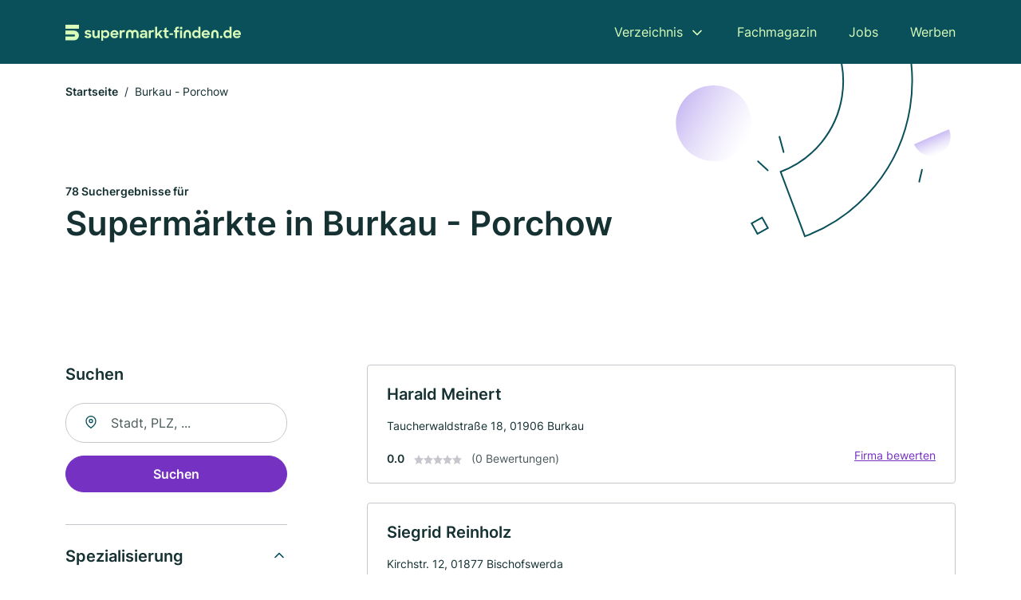

--- FILE ---
content_type: text/html; charset=utf-8
request_url: https://www.supermarkt-finden.de/burkau-porchow
body_size: 9275
content:
<!DOCTYPE html><html lang="de"><head><meta charset="utf-8"><meta http-equiv="X-UA-Compatible" content="IE=edge,chrome=1"><meta name="viewport" content="width=device-width, initial-scale=1, shrink-to-fit=no"><title>✅ Supermärkte in Burkau - Porchow ► 78 Top Einkaufsläden</title><meta name="description" content="Top Supermärkte und Einkaufsläden in Burkau - Porchow finden - mit echten Bewertungen ★ Kontakt ☎ und Stadtplan ✓"><meta name="robots" content="noindex, follow"><link rel="preconnect" href="https://cdn.consentmanager.net"><link rel="preconnect" href="https://cdn.firmenweb.de"><link rel="preconnect" href="https://img.firmenweb.de"><link rel="preconnect" href="https://traffic.firmenweb.de"><link rel="preconnect" href="https://traffic.pages24.io"><meta property="og:type" content="website"><meta property="og:locale" content="de_DE"><meta property="og:title" content="✅ Supermärkte in Burkau - Porchow ► 78 Top Einkaufsläden"><meta property="og:description" content="Top Supermärkte und Einkaufsläden in Burkau - Porchow finden - mit echten Bewertungen ★ Kontakt ☎ und Stadtplan ✓"><meta property="og:site_name" content="✅ Supermärkte in Burkau - Porchow ► 78 Top Einkaufsläden"><meta property="og:url" content=""><meta property="og:image" content=""><meta name="twitter:card" content="summary"><meta name="twitter:site" content="@"><meta name="twitter:title" content="✅ Supermärkte in Burkau - Porchow ► 78 Top Einkaufsläden"><meta name="twitter:description" content="Top Supermärkte und Einkaufsläden in Burkau - Porchow finden - mit echten Bewertungen ★ Kontakt ☎ und Stadtplan ✓"><meta name="twitter:image" content=""><link rel="shortcut icon" href="https://cdn.firmenweb.de/assets/supermarkt-finden.de/favicon.ico" type="image/x-icon"><link rel="stylesheet" type="text/css" href="/css/style-BD3CI2F3.css"></head><body><header class="page-header" role="banner"><div class="container"><nav aria-label="Hauptnavigation"><a class="logo" href="/" aria-label="Zur Startseite von Supermarkt-finden.de" data-dark="https://cdn.firmenweb.de/assets/supermarkt-finden.de/logo.svg" data-light="https://cdn.firmenweb.de/assets/supermarkt-finden.de/logo/secondary.svg"><img src="https://cdn.firmenweb.de/assets/supermarkt-finden.de/logo.svg" alt="Supermarkt-finden.de Logo"></a><ul class="navigate" role="menubar"><li class="dropdown" id="directory-dropdown"><button role="menuitem" aria-haspopup="true" aria-expanded="false" aria-controls="directory-menu">Verzeichnis</button><ul id="directory-menu" role="menu"><li role="none"><a href="/staedte" role="menuitem">Alle Städte</a></li><li role="none"><a href="/deutschland" role="menuitem">Alle Firmen</a></li></ul></li><li role="none"><a href="/magazin" role="menuitem">Fachmagazin</a></li><li role="none"><a href="/jobs" role="menuitem">Jobs</a></li><li role="none"><a href="/werben" role="menuitem">Werben</a></li></ul><div class="search-icon" role="button" tabindex="0" aria-label="Suche öffnen"><svg xmlns="http://www.w3.org/2000/svg" width="18" height="18" viewBox="0 0 24 24" fill="none" stroke="currentColor" stroke-width="2" stroke-linecap="round" stroke-linejoin="round" class="feather feather-search"><circle cx="11" cy="11" r="8"></circle><line x1="21" y1="21" x2="16.65" y2="16.65"></line></svg></div><div class="menu-icon" role="button" tabindex="0" aria-expanded="false" aria-label="Menü öffnen"><span></span></div></nav><div class="mobile-nav"></div><div class="search-nav"><button class="btn-close s-close" tabindex="0" type="button" aria-label="Schließen"><svg xmlns="http://www.w3.org/2000/svg" width="35" height="35" viewBox="0 0 24 24" fill="none" stroke="#0a505b" stroke-width="2" stroke-linecap="round" stroke-linejoin="round" class="feather feather-x"><line x1="18" y1="6" x2="6" y2="18"></line><line x1="6" y1="6" x2="18" y2="18"></line></svg></button><form class="form-search"><div class="select-icon"><svg xmlns="http://www.w3.org/2000/svg" width="16" height="16" viewBox="0 0 24 24" fill="none" stroke="currentColor" stroke-width="2" stroke-linecap="round" stroke-linejoin="round" class="feather feather-search" aria-hidden="true" focusable="false"><circle cx="11" cy="11" r="8"></circle><line x1="21" y1="21" x2="16.65" y2="16.65"></line></svg><label class="visually-hidden" for="keyword-select-layout">Keyword auswählen</label><select class="autocomplete-keywords" id="keyword-select-layout"><option value="einzelhandel">Einzelhandel</option><option value="feinkost-und-gourmet">Feinkost und Gourmet</option><option value="partyservice-und-catering">Partyservice und Catering</option><option value="metzgerei">Metzgerei</option><option value="lieferservice">Lieferservice</option><option value="gastronomiebedarf">Gastronomiebedarf</option><option value="logistik">Logistik</option><option value="werbemittel">Werbemittel</option><option value="druckerei">Druckerei</option><option value="kuechen">Küchen</option><option value="tee">Tee</option><option value="salsa">Salsa</option></select></div><div class="input-icon"><svg xmlns="http://www.w3.org/2000/svg" width="16" height="16" viewBox="0 0 24 24" fill="none" stroke="currentColor" stroke-width="2" stroke-linecap="round" stroke-linejoin="round" class="feather feather-map-pin" aria-hidden="true" focusable="false"><path d="M21 10c0 7-9 13-9 13s-9-6-9-13a9 9 0 0 1 18 0z"></path><circle cx="12" cy="10" r="3"></circle></svg><label class="visually-hidden" for="location-input-layout">Suche nach Ort</label><input class="autocomplete-locations" id="location-input-layout" type="search" autocorrect="off" autocomplete="off" autocapitalize="off"></div><button type="submit">Suchen</button></form></div></div></header><div class="spacer"></div><main><div class="page-search"><script type="application/ld+json">{"@context":"https://schema.org","@type":"CollectionPage","mainEntity":{"@type":"ItemList","name":"✅ Supermärkte in Burkau - Porchow ► 78 Top Einkaufsläden","itemListElement":[{"@type":"ListItem","position":1,"url":"https://www.supermarkt-finden.de/burkau-porchow/harald-meinert-5930405.html","item":{"@context":"https://schema.org","@type":"GroceryStore","name":"Harald Meinert","url":"https://www.supermarkt-finden.de/burkau-porchow/harald-meinert-5930405.html","address":{"@type":"PostalAddress","streetAddress":"Taucherwaldstraße 18","addressLocality":"Burkau","postalCode":"01906","addressCountry":"Deutschland"},"geo":{"@type":"GeoCoordinates","latitude":51.1788164,"longitude":14.2166705},"potentialAction":{"@type":"ReviewAction","target":{"@type":"EntryPoint","urlTemplate":"https://www.supermarkt-finden.de/burkau-porchow/harald-meinert-5930405.html#bewertung"}},"sameAs":[],"telephone":"0172/7795879","faxNumber":"035953/8343","openingHoursSpecification":[]}},{"@type":"ListItem","position":2,"url":"https://www.supermarkt-finden.de/bischofswerda/siegrid-reinholz-5029665.html","item":{"@context":"https://schema.org","@type":"GroceryStore","name":"Siegrid Reinholz","url":"https://www.supermarkt-finden.de/bischofswerda/siegrid-reinholz-5029665.html","address":{"@type":"PostalAddress","streetAddress":"Kirchstr. 12","addressLocality":"Bischofswerda","postalCode":"01877","addressCountry":"Deutschland"},"geo":{"@type":"GeoCoordinates","latitude":51.1286778,"longitude":14.1814246},"potentialAction":{"@type":"ReviewAction","target":{"@type":"EntryPoint","urlTemplate":"https://www.supermarkt-finden.de/bischofswerda/siegrid-reinholz-5029665.html#bewertung"}},"sameAs":[],"telephone":"+493594712103","openingHoursSpecification":[]}},{"@type":"ListItem","position":3,"url":"https://www.supermarkt-finden.de/bischofswerda/aldi-75141.html","item":{"@context":"https://schema.org","@type":"GroceryStore","name":"Aldi","url":"https://www.supermarkt-finden.de/bischofswerda/aldi-75141.html","address":{"@type":"PostalAddress","streetAddress":"Belmsdorfer Straße 26","addressLocality":"Bischofswerda","postalCode":"01877","addressCountry":"Deutschland"},"geo":{"@type":"GeoCoordinates","latitude":51.124027,"longitude":14.191057},"potentialAction":{"@type":"ReviewAction","target":{"@type":"EntryPoint","urlTemplate":"https://www.supermarkt-finden.de/bischofswerda/aldi-75141.html#bewertung"}},"sameAs":[],"openingHoursSpecification":[]}},{"@type":"ListItem","position":4,"url":"https://www.supermarkt-finden.de/bischofswerda/norma-75153.html","item":{"@context":"https://schema.org","@type":"GroceryStore","name":"Norma","url":"https://www.supermarkt-finden.de/bischofswerda/norma-75153.html","address":{"@type":"PostalAddress","streetAddress":"Ernst-Thälmann-Straße 3","addressLocality":"Bischofswerda","postalCode":"01877","addressCountry":"Deutschland"},"geo":{"@type":"GeoCoordinates","latitude":51.121519,"longitude":14.193247},"potentialAction":{"@type":"ReviewAction","target":{"@type":"EntryPoint","urlTemplate":"https://www.supermarkt-finden.de/bischofswerda/norma-75153.html#bewertung"}},"sameAs":[],"openingHoursSpecification":[]}},{"@type":"ListItem","position":5,"url":"https://www.supermarkt-finden.de/panschwitz-kuckau/caecilia-selnack-6173676.html","item":{"@context":"https://schema.org","@type":"GroceryStore","name":"Cäcilia Selnack","url":"https://www.supermarkt-finden.de/panschwitz-kuckau/caecilia-selnack-6173676.html","address":{"@type":"PostalAddress","streetAddress":"Ćišinskistraße 36","addressLocality":"Panschwitz-Kuckau","postalCode":"01920","addressCountry":"Deutschland"},"geo":{"@type":"GeoCoordinates","latitude":51.2338385,"longitude":14.1995464},"potentialAction":{"@type":"ReviewAction","target":{"@type":"EntryPoint","urlTemplate":"https://www.supermarkt-finden.de/panschwitz-kuckau/caecilia-selnack-6173676.html#bewertung"}},"sameAs":[],"telephone":"035796/88689","openingHoursSpecification":[]}},{"@type":"ListItem","position":6,"url":"https://www.supermarkt-finden.de/bischofswerda/lidl-filiale-75149.html","item":{"@context":"https://schema.org","@type":"GroceryStore","name":"Lidl GmbH & Co. KG","url":"https://www.supermarkt-finden.de/bischofswerda/lidl-filiale-75149.html","address":{"@type":"PostalAddress","streetAddress":"Belgrader Str. 3","addressLocality":"Straubing","postalCode":"94315","addressCountry":"Deutschland"},"geo":{"@type":"GeoCoordinates","latitude":51.117134,"longitude":14.187418},"potentialAction":{"@type":"ReviewAction","target":{"@type":"EntryPoint","urlTemplate":"https://www.supermarkt-finden.de/bischofswerda/lidl-filiale-75149.html#bewertung"}},"sameAs":[],"telephone":"+498004353361","faxNumber":"+499421184200","openingHoursSpecification":[]}},{"@type":"ListItem","position":7,"url":"https://www.supermarkt-finden.de/schmoelln-putzkau/juergen-lehmann-4931986.html","item":{"@context":"https://schema.org","@type":"GroceryStore","name":"Jürgen Lehmann","url":"https://www.supermarkt-finden.de/schmoelln-putzkau/juergen-lehmann-4931986.html","address":{"@type":"PostalAddress","streetAddress":"Dresdener Straße 14","addressLocality":"Schmölln-Putzkau","postalCode":"01877","addressCountry":"Deutschland"},"geo":{"@type":"GeoCoordinates","latitude":51.1089235,"longitude":14.1940803},"potentialAction":{"@type":"ReviewAction","target":{"@type":"EntryPoint","urlTemplate":"https://www.supermarkt-finden.de/schmoelln-putzkau/juergen-lehmann-4931986.html#bewertung"}},"sameAs":[],"telephone":"03594/700759","openingHoursSpecification":[]}},{"@type":"ListItem","position":8,"url":"https://www.supermarkt-finden.de/demitz-thumitz/maik-troeger-3027329.html","item":{"@context":"https://schema.org","@type":"GroceryStore","name":"Maik Tröger","url":"https://www.supermarkt-finden.de/demitz-thumitz/maik-troeger-3027329.html","address":{"@type":"PostalAddress","streetAddress":"Gartenstr. 2","addressLocality":"Demitz-Thumitz","postalCode":"01877","addressCountry":"Deutschland"},"geo":{"@type":"GeoCoordinates","latitude":51.1466722,"longitude":14.2807316},"potentialAction":{"@type":"ReviewAction","target":{"@type":"EntryPoint","urlTemplate":"https://www.supermarkt-finden.de/demitz-thumitz/maik-troeger-3027329.html#bewertung"}},"sameAs":[],"telephone":"+493593050880","faxNumber":"+493593050882","openingHoursSpecification":[]}},{"@type":"ListItem","position":9,"url":"https://www.supermarkt-finden.de/kamenz/herbert-scheffler-5640108.html","item":{"@context":"https://schema.org","@type":"GroceryStore","name":"Herbert Scheffler","url":"https://www.supermarkt-finden.de/kamenz/herbert-scheffler-5640108.html","address":{"@type":"PostalAddress","streetAddress":"Bautzner Straße 130","addressLocality":"Kamenz","postalCode":"01917","addressCountry":"Deutschland"},"geo":{"@type":"GeoCoordinates","latitude":51.264121286811,"longitude":14.113025726059},"potentialAction":{"@type":"ReviewAction","target":{"@type":"EntryPoint","urlTemplate":"https://www.supermarkt-finden.de/kamenz/herbert-scheffler-5640108.html#bewertung"}},"sameAs":[],"telephone":"03578/302371","openingHoursSpecification":[]}},{"@type":"ListItem","position":10,"url":"https://www.supermarkt-finden.de/goeda-hodij/frank-schneider-6037168.html","item":{"@context":"https://schema.org","@type":"GroceryStore","name":"Frank Schneider","url":"https://www.supermarkt-finden.de/goeda-hodij/frank-schneider-6037168.html","address":{"@type":"PostalAddress","streetAddress":"Am Gutshof 1","addressLocality":"Göda","postalCode":"02633","addressCountry":"Deutschland"},"geo":{"@type":"GeoCoordinates","latitude":51.1610232,"longitude":14.3337279},"potentialAction":{"@type":"ReviewAction","target":{"@type":"EntryPoint","urlTemplate":"https://www.supermarkt-finden.de/goeda-hodij/frank-schneider-6037168.html#bewertung"}},"sameAs":[],"telephone":"035930/50550","openingHoursSpecification":[]}},{"@type":"ListItem","position":11,"url":"https://www.supermarkt-finden.de/grossharthau/alexandra-schultze-4002075.html","item":{"@context":"https://schema.org","@type":"GroceryStore","name":"Schultze Alexandra Lebensm","url":"https://www.supermarkt-finden.de/grossharthau/alexandra-schultze-4002075.html","address":{"@type":"PostalAddress","streetAddress":"Gerichtsweg 6","addressLocality":"Großharthau","postalCode":"01909","addressCountry":"Deutschland"},"geo":{"@type":"GeoCoordinates","latitude":51.08906349999999,"longitude":14.1037027},"potentialAction":{"@type":"ReviewAction","target":{"@type":"EntryPoint","urlTemplate":"https://www.supermarkt-finden.de/grossharthau/alexandra-schultze-4002075.html#bewertung"}},"sameAs":[],"telephone":"+493595453720","openingHoursSpecification":[]}},{"@type":"ListItem","position":12,"url":"https://www.supermarkt-finden.de/pulsnitz/silvia-mueller-6483682.html","item":{"@context":"https://schema.org","@type":"GroceryStore","name":"Silvia Müller","url":"https://www.supermarkt-finden.de/pulsnitz/silvia-mueller-6483682.html","address":{"@type":"PostalAddress","streetAddress":"Wettinstr. 18","addressLocality":"Pulsnitz","postalCode":"01896","addressCountry":"Deutschland"},"geo":{"@type":"GeoCoordinates","latitude":51.1843343,"longitude":14.0176062},"potentialAction":{"@type":"ReviewAction","target":{"@type":"EntryPoint","urlTemplate":"https://www.supermarkt-finden.de/pulsnitz/silvia-mueller-6483682.html#bewertung"}},"sameAs":[],"telephone":"+493595573815","openingHoursSpecification":[]}},{"@type":"ListItem","position":13,"url":"https://www.supermarkt-finden.de/pulsnitz/klaus-steglich-6246699.html","item":{"@context":"https://schema.org","@type":"GroceryStore","name":"Klaus Steglich Einzelhandel","url":"https://www.supermarkt-finden.de/pulsnitz/klaus-steglich-6246699.html","address":{"@type":"PostalAddress","streetAddress":"Fabrikstr. 2","addressLocality":"Pulsnitz","postalCode":"01896","addressCountry":"Deutschland"},"geo":{"@type":"GeoCoordinates","latitude":51.1828917,"longitude":14.0163645},"potentialAction":{"@type":"ReviewAction","target":{"@type":"EntryPoint","urlTemplate":"https://www.supermarkt-finden.de/pulsnitz/klaus-steglich-6246699.html#bewertung"}},"sameAs":[],"telephone":"+493595572583","openingHoursSpecification":[]}},{"@type":"ListItem","position":14,"url":"https://www.supermarkt-finden.de/pulsnitz/lidl-75150.html","item":{"@context":"https://schema.org","@type":"GroceryStore","name":"Lidl GmbH & Co. KG","url":"https://www.supermarkt-finden.de/pulsnitz/lidl-75150.html","address":{"@type":"PostalAddress","streetAddress":"Belgrader Str. 3","addressLocality":"Straubing","postalCode":"94315","addressCountry":"Deutschland"},"geo":{"@type":"GeoCoordinates","latitude":51.189515,"longitude":14.016154},"potentialAction":{"@type":"ReviewAction","target":{"@type":"EntryPoint","urlTemplate":"https://www.supermarkt-finden.de/pulsnitz/lidl-75150.html#bewertung"}},"sameAs":[],"telephone":"+498004353361","faxNumber":"+499421184200","openingHoursSpecification":[]}},{"@type":"ListItem","position":15,"url":"https://www.supermarkt-finden.de/pulsnitz/angela-lunze-4672336.html","item":{"@context":"https://schema.org","@type":"GroceryStore","name":"Angela Lunze","url":"https://www.supermarkt-finden.de/pulsnitz/angela-lunze-4672336.html","address":{"@type":"PostalAddress","streetAddress":"Robert-Koch-Straße 12","addressLocality":"Pulsnitz","postalCode":"01896","addressCountry":"Deutschland"},"geo":{"@type":"GeoCoordinates","latitude":51.1825102,"longitude":14.0148817},"potentialAction":{"@type":"ReviewAction","target":{"@type":"EntryPoint","urlTemplate":"https://www.supermarkt-finden.de/pulsnitz/angela-lunze-4672336.html#bewertung"}},"sameAs":[],"telephone":"035955/72523","faxNumber":"035955/72523","openingHoursSpecification":[]}},{"@type":"ListItem","position":16,"url":"https://www.supermarkt-finden.de/pulsnitz/elfriede-klaus-5860107.html","item":{"@context":"https://schema.org","@type":"GroceryStore","name":"Elfriede Klaus","url":"https://www.supermarkt-finden.de/pulsnitz/elfriede-klaus-5860107.html","address":{"@type":"PostalAddress","streetAddress":"Ziegenbalgplatz 8","addressLocality":"Pulsnitz","postalCode":"01896","addressCountry":"Deutschland"},"geo":{"@type":"GeoCoordinates","latitude":51.18220729999999,"longitude":14.0142422},"potentialAction":{"@type":"ReviewAction","target":{"@type":"EntryPoint","urlTemplate":"https://www.supermarkt-finden.de/pulsnitz/elfriede-klaus-5860107.html#bewertung"}},"sameAs":[],"telephone":"035955/72465","openingHoursSpecification":[]}},{"@type":"ListItem","position":17,"url":"https://www.supermarkt-finden.de/kamenz/aldi-75140.html","item":{"@context":"https://schema.org","@type":"GroceryStore","name":"Aldi","url":"https://www.supermarkt-finden.de/kamenz/aldi-75140.html","address":{"@type":"PostalAddress","streetAddress":"Uferstraße 4","addressLocality":"Kamenz","postalCode":"01917","addressCountry":"Deutschland"},"geo":{"@type":"GeoCoordinates","latitude":51.271644,"longitude":14.102969},"potentialAction":{"@type":"ReviewAction","target":{"@type":"EntryPoint","urlTemplate":"https://www.supermarkt-finden.de/kamenz/aldi-75140.html#bewertung"}},"sameAs":[],"openingHoursSpecification":[]}},{"@type":"ListItem","position":18,"url":"https://www.supermarkt-finden.de/kamenz/lidl-75148.html","item":{"@context":"https://schema.org","@type":"GroceryStore","name":"Lidl GmbH & Co. KG","url":"https://www.supermarkt-finden.de/kamenz/lidl-75148.html","address":{"@type":"PostalAddress","streetAddress":"Belgrader Str. 3","addressLocality":"Straubing","postalCode":"94315","addressCountry":"Deutschland"},"geo":{"@type":"GeoCoordinates","latitude":51.273091,"longitude":14.105914},"potentialAction":{"@type":"ReviewAction","target":{"@type":"EntryPoint","urlTemplate":"https://www.supermarkt-finden.de/kamenz/lidl-75148.html#bewertung"}},"sameAs":[],"telephone":"+498004353361","faxNumber":"+499421184200","openingHoursSpecification":[]}},{"@type":"ListItem","position":19,"url":"https://www.supermarkt-finden.de/kamenz/norma-filiale-75155.html","item":{"@context":"https://schema.org","@type":"GroceryStore","name":"Norma Filiale","url":"https://www.supermarkt-finden.de/kamenz/norma-filiale-75155.html","address":{"@type":"PostalAddress","streetAddress":"Saarstraße 24","addressLocality":"Kamenz","postalCode":"01917","addressCountry":"Deutschland"},"geo":{"@type":"GeoCoordinates","latitude":51.275813,"longitude":14.10856},"potentialAction":{"@type":"ReviewAction","target":{"@type":"EntryPoint","urlTemplate":"https://www.supermarkt-finden.de/kamenz/norma-filiale-75155.html#bewertung"}},"sameAs":[],"openingHoursSpecification":[]}},{"@type":"ListItem","position":20,"url":"https://www.supermarkt-finden.de/neukirch-lausitz/christfried-koehler-109789.html","item":{"@context":"https://schema.org","@type":"GroceryStore","name":"Christfried Köhler","url":"https://www.supermarkt-finden.de/neukirch-lausitz/christfried-koehler-109789.html","address":{"@type":"PostalAddress","streetAddress":"Parkstraße 1","addressLocality":"Neukirch / Lausitz","postalCode":"01904","addressCountry":"Deutschland"},"geo":{"@type":"GeoCoordinates","latitude":51.096998,"longitude":14.29727},"potentialAction":{"@type":"ReviewAction","target":{"@type":"EntryPoint","urlTemplate":"https://www.supermarkt-finden.de/neukirch-lausitz/christfried-koehler-109789.html#bewertung"}},"sameAs":[],"telephone":"035951/31440","faxNumber":"035951/31440","openingHoursSpecification":[]}}]}}</script><header><div class="container"><div class="decorative-svg" aria-hidden="true"><svg xmlns="http://www.w3.org/2000/svg" width="348" height="220"><defs><linearGradient id="b" x1=".5" x2=".5" y2="1" gradientUnits="objectBoundingBox"><stop offset="0" stop-color="#cabcf3"/><stop offset="1" stop-color="#fff" stop-opacity=".604"/></linearGradient><clipPath id="a"><path data-name="Rectangle 3310" transform="translate(798 80)" fill="none" stroke="#707070" d="M0 0h348v220H0z"/></clipPath></defs><g data-name="Mask Group 14359" transform="translate(-798 -80)" clip-path="url(#a)"><g data-name="Group 22423" transform="rotate(165.02 874.682 272.94)"><path data-name="Path 15020" d="M47.622 16.8a23.657 23.657 0 0 1-23.811 23.807C9.759 40.411 0 29.872 0 16.8c1.19-.106 47.473-.431 47.622 0Z" transform="rotate(172 307.555 182.771)" fill="url(#b)"/><path data-name="Line 817" fill="none" stroke="#0a505b" stroke-linecap="round" stroke-linejoin="round" stroke-width="2" d="m795.764 356.904-.053-19.918"/><path data-name="Line 818" fill="none" stroke="#0a505b" stroke-linecap="round" stroke-linejoin="round" stroke-width="2" d="m829.784 334.186-8.987-14.086"/><path data-name="Line 822" fill="none" stroke="#0a505b" stroke-linecap="round" stroke-linejoin="round" stroke-width="2" d="m633.804 270.827 7.276-13.579"/><path data-name="Path 15022" d="M628.065 350.2a207.307 207.307 0 0 0 22.517 207.394l69.559-51.25a121 121 0 0 1 85.573-192.2l-8.458-85.986A207.307 207.307 0 0 0 628.066 350.2" fill="none" stroke="#0a505b" stroke-width="2"/><g data-name="Rectangle 2717" fill="none" stroke="#0a505b" stroke-width="2"><path stroke="none" d="m858.727 261.827-16.495 4.113-4.113-16.495 16.495-4.113z"/><path d="m857.515 261.099-14.555 3.628-3.628-14.554 14.554-3.629z"/></g><circle data-name="Ellipse 374" cx="47.498" cy="47.498" r="47.498" transform="rotate(135 387.366 391.581)" fill="url(#b)"/></g></g></svg>
</div><nav aria-label="Brotkrumen"><ol class="breadcrumb"><li class="breadcrumb-item"><a href="https://www.supermarkt-finden.de">Startseite</a></li><li class="breadcrumb-item active" aria-current="page">Burkau - Porchow</li></ol></nav><script type="application/ld+json">{
    "@context": "https://schema.org",
    "@type": "BreadcrumbList",
    "itemListElement": [{"@type":"ListItem","position":1,"name":"Startseite","item":"https://www.supermarkt-finden.de"},{"@type":"ListItem","position":2,"name":"Burkau - Porchow","item":"https://www.supermarkt-finden.de/burkau-porchow"}]
}</script><h1><small>78 Suchergebnisse für </small><br>Supermärkte in Burkau - Porchow</h1><div class="callout-sm-mobile"></div></div></header><div class="filter-spec-mobile"></div><div class="container"><div class="search-results"><aside class="filters" role="complementary" aria-label="Filteroptionen"><div class="filter"><h2 class="h4 title">Suchen</h2><form class="form-search"><div class="input-icon"><svg xmlns="http://www.w3.org/2000/svg" width="16" height="16" viewBox="0 0 24 24" fill="none" stroke="currentColor" stroke-width="2" stroke-linecap="round" stroke-linejoin="round" class="feather feather-map-pin" aria-hidden="true" focusable="false"><path d="M21 10c0 7-9 13-9 13s-9-6-9-13a9 9 0 0 1 18 0z"></path><circle cx="12" cy="10" r="3"></circle></svg><label class="visually-hidden" for="location-input">Suche nach Ort</label><input class="autocomplete-locations" id="location-input" type="search" name="city" autocorrect="off" autocomplete="off" autocapitalize="off"></div><button class="btn btn-primary" type="submit">Suchen</button></form></div><div class="filter"><button class="expand" type="button" aria-controls="keywords-filters-panel" aria-expanded="true">Spezialisierung</button><div class="filter-spec" id="keywords-filters-panel"><ul></ul></div></div><div class="filter"><button class="expand" type="button" aria-controls="location-filters-panel" aria-expanded="true">In der Nähe</button><div class="filter-city" id="location-filters-panel"><ul><li><a href="/radeberg">Radeberg (8)</a></li><li><a href="/kamenz">Kamenz (8)</a></li><li><a href="/pulsnitz">Pulsnitz (6)</a></li><li><a href="/cunewalde">Cunewalde (5)</a></li><li><a href="/bischofswerda">Bischofswerda (4)</a></li><li><a href="/dresden">Dresden (3)</a></li><li><a href="/wittichenau-kulow">Wittichenau - Kulow (3)</a></li><li><a href="/neustadt-in-sachsen">Neustadt in Sachsen (3)</a></li><li><a href="/neukirch-lausitz">Neukirch/Lausitz (2)</a></li><li><a href="/koenigswartha-rakecy">Königswartha - Rakecy (2)</a></li></ul></div></div></aside><section class="results" aria-label="Suchergebnisse"><div class="profiles"><article class="profile" tabindex="0" onclick="location.href='/burkau-porchow/harald-meinert-5930405.html'" onkeydown="if(event.key === 'Enter' || event.key === ' ') {location.href='/burkau-porchow/harald-meinert-5930405.html'}" role="link"><h2 class="name">Harald Meinert</h2><p class="services"></p><address class="address">Taucherwaldstraße 18,  01906 Burkau</address><div class="rating"><strong class="avg">0.0</strong><div class="ratingstars"><span aria-hidden="true"><svg xmlns="http://www.w3.org/2000/svg" width="12" height="11.412" viewBox="0 0 12 11.412"><path id="star" d="M8,2,9.854,5.756,14,6.362,11,9.284l.708,4.128L8,11.462l-3.708,1.95L5,9.284,2,6.362l4.146-.606Z" transform="translate(-2 -2)" fill="#c7c7ce"/></svg></span><span aria-hidden="true"><svg xmlns="http://www.w3.org/2000/svg" width="12" height="11.412" viewBox="0 0 12 11.412"><path id="star" d="M8,2,9.854,5.756,14,6.362,11,9.284l.708,4.128L8,11.462l-3.708,1.95L5,9.284,2,6.362l4.146-.606Z" transform="translate(-2 -2)" fill="#c7c7ce"/></svg></span><span aria-hidden="true"><svg xmlns="http://www.w3.org/2000/svg" width="12" height="11.412" viewBox="0 0 12 11.412"><path id="star" d="M8,2,9.854,5.756,14,6.362,11,9.284l.708,4.128L8,11.462l-3.708,1.95L5,9.284,2,6.362l4.146-.606Z" transform="translate(-2 -2)" fill="#c7c7ce"/></svg></span><span aria-hidden="true"><svg xmlns="http://www.w3.org/2000/svg" width="12" height="11.412" viewBox="0 0 12 11.412"><path id="star" d="M8,2,9.854,5.756,14,6.362,11,9.284l.708,4.128L8,11.462l-3.708,1.95L5,9.284,2,6.362l4.146-.606Z" transform="translate(-2 -2)" fill="#c7c7ce"/></svg></span><span aria-hidden="true"><svg xmlns="http://www.w3.org/2000/svg" width="12" height="11.412" viewBox="0 0 12 11.412"><path id="star" d="M8,2,9.854,5.756,14,6.362,11,9.284l.708,4.128L8,11.462l-3.708,1.95L5,9.284,2,6.362l4.146-.606Z" transform="translate(-2 -2)" fill="#c7c7ce"/></svg></span></div><small class="num">(0 Bewertungen)</small><a class="cta" href="/burkau-porchow/harald-meinert-5930405.html#bewertung">Firma bewerten</a></div></article><article class="profile" tabindex="0" onclick="location.href='/bischofswerda/siegrid-reinholz-5029665.html'" onkeydown="if(event.key === 'Enter' || event.key === ' ') {location.href='/bischofswerda/siegrid-reinholz-5029665.html'}" role="link"><h2 class="name">Siegrid Reinholz</h2><p class="services"></p><address class="address">Kirchstr. 12,  01877 Bischofswerda</address><div class="rating"><strong class="avg">0.0</strong><div class="ratingstars"><span aria-hidden="true"><svg xmlns="http://www.w3.org/2000/svg" width="12" height="11.412" viewBox="0 0 12 11.412"><path id="star" d="M8,2,9.854,5.756,14,6.362,11,9.284l.708,4.128L8,11.462l-3.708,1.95L5,9.284,2,6.362l4.146-.606Z" transform="translate(-2 -2)" fill="#c7c7ce"/></svg></span><span aria-hidden="true"><svg xmlns="http://www.w3.org/2000/svg" width="12" height="11.412" viewBox="0 0 12 11.412"><path id="star" d="M8,2,9.854,5.756,14,6.362,11,9.284l.708,4.128L8,11.462l-3.708,1.95L5,9.284,2,6.362l4.146-.606Z" transform="translate(-2 -2)" fill="#c7c7ce"/></svg></span><span aria-hidden="true"><svg xmlns="http://www.w3.org/2000/svg" width="12" height="11.412" viewBox="0 0 12 11.412"><path id="star" d="M8,2,9.854,5.756,14,6.362,11,9.284l.708,4.128L8,11.462l-3.708,1.95L5,9.284,2,6.362l4.146-.606Z" transform="translate(-2 -2)" fill="#c7c7ce"/></svg></span><span aria-hidden="true"><svg xmlns="http://www.w3.org/2000/svg" width="12" height="11.412" viewBox="0 0 12 11.412"><path id="star" d="M8,2,9.854,5.756,14,6.362,11,9.284l.708,4.128L8,11.462l-3.708,1.95L5,9.284,2,6.362l4.146-.606Z" transform="translate(-2 -2)" fill="#c7c7ce"/></svg></span><span aria-hidden="true"><svg xmlns="http://www.w3.org/2000/svg" width="12" height="11.412" viewBox="0 0 12 11.412"><path id="star" d="M8,2,9.854,5.756,14,6.362,11,9.284l.708,4.128L8,11.462l-3.708,1.95L5,9.284,2,6.362l4.146-.606Z" transform="translate(-2 -2)" fill="#c7c7ce"/></svg></span></div><small class="num">(0 Bewertungen)</small><a class="cta" href="/bischofswerda/siegrid-reinholz-5029665.html#bewertung">Firma bewerten</a></div></article><article class="profile" tabindex="0" onclick="location.href='/bischofswerda/aldi-75141.html'" onkeydown="if(event.key === 'Enter' || event.key === ' ') {location.href='/bischofswerda/aldi-75141.html'}" role="link"><h2 class="name">Aldi</h2><p class="services"></p><address class="address">Belmsdorfer Straße 26,  01877 Bischofswerda</address><div class="rating"><strong class="avg">0.0</strong><div class="ratingstars"><span aria-hidden="true"><svg xmlns="http://www.w3.org/2000/svg" width="12" height="11.412" viewBox="0 0 12 11.412"><path id="star" d="M8,2,9.854,5.756,14,6.362,11,9.284l.708,4.128L8,11.462l-3.708,1.95L5,9.284,2,6.362l4.146-.606Z" transform="translate(-2 -2)" fill="#c7c7ce"/></svg></span><span aria-hidden="true"><svg xmlns="http://www.w3.org/2000/svg" width="12" height="11.412" viewBox="0 0 12 11.412"><path id="star" d="M8,2,9.854,5.756,14,6.362,11,9.284l.708,4.128L8,11.462l-3.708,1.95L5,9.284,2,6.362l4.146-.606Z" transform="translate(-2 -2)" fill="#c7c7ce"/></svg></span><span aria-hidden="true"><svg xmlns="http://www.w3.org/2000/svg" width="12" height="11.412" viewBox="0 0 12 11.412"><path id="star" d="M8,2,9.854,5.756,14,6.362,11,9.284l.708,4.128L8,11.462l-3.708,1.95L5,9.284,2,6.362l4.146-.606Z" transform="translate(-2 -2)" fill="#c7c7ce"/></svg></span><span aria-hidden="true"><svg xmlns="http://www.w3.org/2000/svg" width="12" height="11.412" viewBox="0 0 12 11.412"><path id="star" d="M8,2,9.854,5.756,14,6.362,11,9.284l.708,4.128L8,11.462l-3.708,1.95L5,9.284,2,6.362l4.146-.606Z" transform="translate(-2 -2)" fill="#c7c7ce"/></svg></span><span aria-hidden="true"><svg xmlns="http://www.w3.org/2000/svg" width="12" height="11.412" viewBox="0 0 12 11.412"><path id="star" d="M8,2,9.854,5.756,14,6.362,11,9.284l.708,4.128L8,11.462l-3.708,1.95L5,9.284,2,6.362l4.146-.606Z" transform="translate(-2 -2)" fill="#c7c7ce"/></svg></span></div><small class="num">(0 Bewertungen)</small><a class="cta" href="/bischofswerda/aldi-75141.html#bewertung">Firma bewerten</a></div></article><div id="afs_inline"></div><article class="profile" tabindex="0" onclick="location.href='/bischofswerda/norma-75153.html'" onkeydown="if(event.key === 'Enter' || event.key === ' ') {location.href='/bischofswerda/norma-75153.html'}" role="link"><h2 class="name">Norma</h2><p class="services"></p><address class="address">Ernst-Thälmann-Straße 3,  01877 Bischofswerda</address><div class="rating"><strong class="avg">0.0</strong><div class="ratingstars"><span aria-hidden="true"><svg xmlns="http://www.w3.org/2000/svg" width="12" height="11.412" viewBox="0 0 12 11.412"><path id="star" d="M8,2,9.854,5.756,14,6.362,11,9.284l.708,4.128L8,11.462l-3.708,1.95L5,9.284,2,6.362l4.146-.606Z" transform="translate(-2 -2)" fill="#c7c7ce"/></svg></span><span aria-hidden="true"><svg xmlns="http://www.w3.org/2000/svg" width="12" height="11.412" viewBox="0 0 12 11.412"><path id="star" d="M8,2,9.854,5.756,14,6.362,11,9.284l.708,4.128L8,11.462l-3.708,1.95L5,9.284,2,6.362l4.146-.606Z" transform="translate(-2 -2)" fill="#c7c7ce"/></svg></span><span aria-hidden="true"><svg xmlns="http://www.w3.org/2000/svg" width="12" height="11.412" viewBox="0 0 12 11.412"><path id="star" d="M8,2,9.854,5.756,14,6.362,11,9.284l.708,4.128L8,11.462l-3.708,1.95L5,9.284,2,6.362l4.146-.606Z" transform="translate(-2 -2)" fill="#c7c7ce"/></svg></span><span aria-hidden="true"><svg xmlns="http://www.w3.org/2000/svg" width="12" height="11.412" viewBox="0 0 12 11.412"><path id="star" d="M8,2,9.854,5.756,14,6.362,11,9.284l.708,4.128L8,11.462l-3.708,1.95L5,9.284,2,6.362l4.146-.606Z" transform="translate(-2 -2)" fill="#c7c7ce"/></svg></span><span aria-hidden="true"><svg xmlns="http://www.w3.org/2000/svg" width="12" height="11.412" viewBox="0 0 12 11.412"><path id="star" d="M8,2,9.854,5.756,14,6.362,11,9.284l.708,4.128L8,11.462l-3.708,1.95L5,9.284,2,6.362l4.146-.606Z" transform="translate(-2 -2)" fill="#c7c7ce"/></svg></span></div><small class="num">(0 Bewertungen)</small><a class="cta" href="/bischofswerda/norma-75153.html#bewertung">Firma bewerten</a></div></article><article class="profile" tabindex="0" onclick="location.href='/panschwitz-kuckau/caecilia-selnack-6173676.html'" onkeydown="if(event.key === 'Enter' || event.key === ' ') {location.href='/panschwitz-kuckau/caecilia-selnack-6173676.html'}" role="link"><h2 class="name">Cäcilia Selnack</h2><p class="services"></p><address class="address">Ćišinskistraße 36,  01920 Panschwitz-Kuckau</address><div class="rating"><strong class="avg">0.0</strong><div class="ratingstars"><span aria-hidden="true"><svg xmlns="http://www.w3.org/2000/svg" width="12" height="11.412" viewBox="0 0 12 11.412"><path id="star" d="M8,2,9.854,5.756,14,6.362,11,9.284l.708,4.128L8,11.462l-3.708,1.95L5,9.284,2,6.362l4.146-.606Z" transform="translate(-2 -2)" fill="#c7c7ce"/></svg></span><span aria-hidden="true"><svg xmlns="http://www.w3.org/2000/svg" width="12" height="11.412" viewBox="0 0 12 11.412"><path id="star" d="M8,2,9.854,5.756,14,6.362,11,9.284l.708,4.128L8,11.462l-3.708,1.95L5,9.284,2,6.362l4.146-.606Z" transform="translate(-2 -2)" fill="#c7c7ce"/></svg></span><span aria-hidden="true"><svg xmlns="http://www.w3.org/2000/svg" width="12" height="11.412" viewBox="0 0 12 11.412"><path id="star" d="M8,2,9.854,5.756,14,6.362,11,9.284l.708,4.128L8,11.462l-3.708,1.95L5,9.284,2,6.362l4.146-.606Z" transform="translate(-2 -2)" fill="#c7c7ce"/></svg></span><span aria-hidden="true"><svg xmlns="http://www.w3.org/2000/svg" width="12" height="11.412" viewBox="0 0 12 11.412"><path id="star" d="M8,2,9.854,5.756,14,6.362,11,9.284l.708,4.128L8,11.462l-3.708,1.95L5,9.284,2,6.362l4.146-.606Z" transform="translate(-2 -2)" fill="#c7c7ce"/></svg></span><span aria-hidden="true"><svg xmlns="http://www.w3.org/2000/svg" width="12" height="11.412" viewBox="0 0 12 11.412"><path id="star" d="M8,2,9.854,5.756,14,6.362,11,9.284l.708,4.128L8,11.462l-3.708,1.95L5,9.284,2,6.362l4.146-.606Z" transform="translate(-2 -2)" fill="#c7c7ce"/></svg></span></div><small class="num">(0 Bewertungen)</small><a class="cta" href="/panschwitz-kuckau/caecilia-selnack-6173676.html#bewertung">Firma bewerten</a></div></article><article class="profile" tabindex="0" onclick="location.href='/bischofswerda/lidl-filiale-75149.html'" onkeydown="if(event.key === 'Enter' || event.key === ' ') {location.href='/bischofswerda/lidl-filiale-75149.html'}" role="link"><h2 class="name">Lidl GmbH & Co. KG</h2><p class="services"></p><address class="address">Belgrader Str. 3,  94315 Straubing</address><div class="rating"><strong class="avg">0.0</strong><div class="ratingstars"><span aria-hidden="true"><svg xmlns="http://www.w3.org/2000/svg" width="12" height="11.412" viewBox="0 0 12 11.412"><path id="star" d="M8,2,9.854,5.756,14,6.362,11,9.284l.708,4.128L8,11.462l-3.708,1.95L5,9.284,2,6.362l4.146-.606Z" transform="translate(-2 -2)" fill="#c7c7ce"/></svg></span><span aria-hidden="true"><svg xmlns="http://www.w3.org/2000/svg" width="12" height="11.412" viewBox="0 0 12 11.412"><path id="star" d="M8,2,9.854,5.756,14,6.362,11,9.284l.708,4.128L8,11.462l-3.708,1.95L5,9.284,2,6.362l4.146-.606Z" transform="translate(-2 -2)" fill="#c7c7ce"/></svg></span><span aria-hidden="true"><svg xmlns="http://www.w3.org/2000/svg" width="12" height="11.412" viewBox="0 0 12 11.412"><path id="star" d="M8,2,9.854,5.756,14,6.362,11,9.284l.708,4.128L8,11.462l-3.708,1.95L5,9.284,2,6.362l4.146-.606Z" transform="translate(-2 -2)" fill="#c7c7ce"/></svg></span><span aria-hidden="true"><svg xmlns="http://www.w3.org/2000/svg" width="12" height="11.412" viewBox="0 0 12 11.412"><path id="star" d="M8,2,9.854,5.756,14,6.362,11,9.284l.708,4.128L8,11.462l-3.708,1.95L5,9.284,2,6.362l4.146-.606Z" transform="translate(-2 -2)" fill="#c7c7ce"/></svg></span><span aria-hidden="true"><svg xmlns="http://www.w3.org/2000/svg" width="12" height="11.412" viewBox="0 0 12 11.412"><path id="star" d="M8,2,9.854,5.756,14,6.362,11,9.284l.708,4.128L8,11.462l-3.708,1.95L5,9.284,2,6.362l4.146-.606Z" transform="translate(-2 -2)" fill="#c7c7ce"/></svg></span></div><small class="num">(0 Bewertungen)</small><a class="cta" href="/bischofswerda/lidl-filiale-75149.html#bewertung">Firma bewerten</a></div></article><article class="profile" tabindex="0" onclick="location.href='/schmoelln-putzkau/juergen-lehmann-4931986.html'" onkeydown="if(event.key === 'Enter' || event.key === ' ') {location.href='/schmoelln-putzkau/juergen-lehmann-4931986.html'}" role="link"><h2 class="name">Jürgen Lehmann</h2><p class="services"></p><address class="address">Dresdener Straße 14,  01877 Schmölln-Putzkau</address><div class="rating"><strong class="avg">0.0</strong><div class="ratingstars"><span aria-hidden="true"><svg xmlns="http://www.w3.org/2000/svg" width="12" height="11.412" viewBox="0 0 12 11.412"><path id="star" d="M8,2,9.854,5.756,14,6.362,11,9.284l.708,4.128L8,11.462l-3.708,1.95L5,9.284,2,6.362l4.146-.606Z" transform="translate(-2 -2)" fill="#c7c7ce"/></svg></span><span aria-hidden="true"><svg xmlns="http://www.w3.org/2000/svg" width="12" height="11.412" viewBox="0 0 12 11.412"><path id="star" d="M8,2,9.854,5.756,14,6.362,11,9.284l.708,4.128L8,11.462l-3.708,1.95L5,9.284,2,6.362l4.146-.606Z" transform="translate(-2 -2)" fill="#c7c7ce"/></svg></span><span aria-hidden="true"><svg xmlns="http://www.w3.org/2000/svg" width="12" height="11.412" viewBox="0 0 12 11.412"><path id="star" d="M8,2,9.854,5.756,14,6.362,11,9.284l.708,4.128L8,11.462l-3.708,1.95L5,9.284,2,6.362l4.146-.606Z" transform="translate(-2 -2)" fill="#c7c7ce"/></svg></span><span aria-hidden="true"><svg xmlns="http://www.w3.org/2000/svg" width="12" height="11.412" viewBox="0 0 12 11.412"><path id="star" d="M8,2,9.854,5.756,14,6.362,11,9.284l.708,4.128L8,11.462l-3.708,1.95L5,9.284,2,6.362l4.146-.606Z" transform="translate(-2 -2)" fill="#c7c7ce"/></svg></span><span aria-hidden="true"><svg xmlns="http://www.w3.org/2000/svg" width="12" height="11.412" viewBox="0 0 12 11.412"><path id="star" d="M8,2,9.854,5.756,14,6.362,11,9.284l.708,4.128L8,11.462l-3.708,1.95L5,9.284,2,6.362l4.146-.606Z" transform="translate(-2 -2)" fill="#c7c7ce"/></svg></span></div><small class="num">(0 Bewertungen)</small><a class="cta" href="/schmoelln-putzkau/juergen-lehmann-4931986.html#bewertung">Firma bewerten</a></div></article><article class="profile" tabindex="0" onclick="location.href='/demitz-thumitz/maik-troeger-3027329.html'" onkeydown="if(event.key === 'Enter' || event.key === ' ') {location.href='/demitz-thumitz/maik-troeger-3027329.html'}" role="link"><h2 class="name">Maik Tröger</h2><p class="services"></p><address class="address">Gartenstr. 2,  01877 Demitz-Thumitz</address><div class="rating"><strong class="avg">0.0</strong><div class="ratingstars"><span aria-hidden="true"><svg xmlns="http://www.w3.org/2000/svg" width="12" height="11.412" viewBox="0 0 12 11.412"><path id="star" d="M8,2,9.854,5.756,14,6.362,11,9.284l.708,4.128L8,11.462l-3.708,1.95L5,9.284,2,6.362l4.146-.606Z" transform="translate(-2 -2)" fill="#c7c7ce"/></svg></span><span aria-hidden="true"><svg xmlns="http://www.w3.org/2000/svg" width="12" height="11.412" viewBox="0 0 12 11.412"><path id="star" d="M8,2,9.854,5.756,14,6.362,11,9.284l.708,4.128L8,11.462l-3.708,1.95L5,9.284,2,6.362l4.146-.606Z" transform="translate(-2 -2)" fill="#c7c7ce"/></svg></span><span aria-hidden="true"><svg xmlns="http://www.w3.org/2000/svg" width="12" height="11.412" viewBox="0 0 12 11.412"><path id="star" d="M8,2,9.854,5.756,14,6.362,11,9.284l.708,4.128L8,11.462l-3.708,1.95L5,9.284,2,6.362l4.146-.606Z" transform="translate(-2 -2)" fill="#c7c7ce"/></svg></span><span aria-hidden="true"><svg xmlns="http://www.w3.org/2000/svg" width="12" height="11.412" viewBox="0 0 12 11.412"><path id="star" d="M8,2,9.854,5.756,14,6.362,11,9.284l.708,4.128L8,11.462l-3.708,1.95L5,9.284,2,6.362l4.146-.606Z" transform="translate(-2 -2)" fill="#c7c7ce"/></svg></span><span aria-hidden="true"><svg xmlns="http://www.w3.org/2000/svg" width="12" height="11.412" viewBox="0 0 12 11.412"><path id="star" d="M8,2,9.854,5.756,14,6.362,11,9.284l.708,4.128L8,11.462l-3.708,1.95L5,9.284,2,6.362l4.146-.606Z" transform="translate(-2 -2)" fill="#c7c7ce"/></svg></span></div><small class="num">(0 Bewertungen)</small><a class="cta" href="/demitz-thumitz/maik-troeger-3027329.html#bewertung">Firma bewerten</a></div></article><article class="profile" tabindex="0" onclick="location.href='/kamenz/herbert-scheffler-5640108.html'" onkeydown="if(event.key === 'Enter' || event.key === ' ') {location.href='/kamenz/herbert-scheffler-5640108.html'}" role="link"><h2 class="name">Herbert Scheffler</h2><p class="services"></p><address class="address">Bautzner Straße 130,  01917 Kamenz</address><div class="rating"><strong class="avg">0.0</strong><div class="ratingstars"><span aria-hidden="true"><svg xmlns="http://www.w3.org/2000/svg" width="12" height="11.412" viewBox="0 0 12 11.412"><path id="star" d="M8,2,9.854,5.756,14,6.362,11,9.284l.708,4.128L8,11.462l-3.708,1.95L5,9.284,2,6.362l4.146-.606Z" transform="translate(-2 -2)" fill="#c7c7ce"/></svg></span><span aria-hidden="true"><svg xmlns="http://www.w3.org/2000/svg" width="12" height="11.412" viewBox="0 0 12 11.412"><path id="star" d="M8,2,9.854,5.756,14,6.362,11,9.284l.708,4.128L8,11.462l-3.708,1.95L5,9.284,2,6.362l4.146-.606Z" transform="translate(-2 -2)" fill="#c7c7ce"/></svg></span><span aria-hidden="true"><svg xmlns="http://www.w3.org/2000/svg" width="12" height="11.412" viewBox="0 0 12 11.412"><path id="star" d="M8,2,9.854,5.756,14,6.362,11,9.284l.708,4.128L8,11.462l-3.708,1.95L5,9.284,2,6.362l4.146-.606Z" transform="translate(-2 -2)" fill="#c7c7ce"/></svg></span><span aria-hidden="true"><svg xmlns="http://www.w3.org/2000/svg" width="12" height="11.412" viewBox="0 0 12 11.412"><path id="star" d="M8,2,9.854,5.756,14,6.362,11,9.284l.708,4.128L8,11.462l-3.708,1.95L5,9.284,2,6.362l4.146-.606Z" transform="translate(-2 -2)" fill="#c7c7ce"/></svg></span><span aria-hidden="true"><svg xmlns="http://www.w3.org/2000/svg" width="12" height="11.412" viewBox="0 0 12 11.412"><path id="star" d="M8,2,9.854,5.756,14,6.362,11,9.284l.708,4.128L8,11.462l-3.708,1.95L5,9.284,2,6.362l4.146-.606Z" transform="translate(-2 -2)" fill="#c7c7ce"/></svg></span></div><small class="num">(0 Bewertungen)</small><a class="cta" href="/kamenz/herbert-scheffler-5640108.html#bewertung">Firma bewerten</a></div></article><article class="profile" tabindex="0" onclick="location.href='/goeda-hodij/frank-schneider-6037168.html'" onkeydown="if(event.key === 'Enter' || event.key === ' ') {location.href='/goeda-hodij/frank-schneider-6037168.html'}" role="link"><h2 class="name">Frank Schneider</h2><p class="services"></p><address class="address">Am Gutshof 1,  02633 Göda</address><div class="rating"><strong class="avg">0.0</strong><div class="ratingstars"><span aria-hidden="true"><svg xmlns="http://www.w3.org/2000/svg" width="12" height="11.412" viewBox="0 0 12 11.412"><path id="star" d="M8,2,9.854,5.756,14,6.362,11,9.284l.708,4.128L8,11.462l-3.708,1.95L5,9.284,2,6.362l4.146-.606Z" transform="translate(-2 -2)" fill="#c7c7ce"/></svg></span><span aria-hidden="true"><svg xmlns="http://www.w3.org/2000/svg" width="12" height="11.412" viewBox="0 0 12 11.412"><path id="star" d="M8,2,9.854,5.756,14,6.362,11,9.284l.708,4.128L8,11.462l-3.708,1.95L5,9.284,2,6.362l4.146-.606Z" transform="translate(-2 -2)" fill="#c7c7ce"/></svg></span><span aria-hidden="true"><svg xmlns="http://www.w3.org/2000/svg" width="12" height="11.412" viewBox="0 0 12 11.412"><path id="star" d="M8,2,9.854,5.756,14,6.362,11,9.284l.708,4.128L8,11.462l-3.708,1.95L5,9.284,2,6.362l4.146-.606Z" transform="translate(-2 -2)" fill="#c7c7ce"/></svg></span><span aria-hidden="true"><svg xmlns="http://www.w3.org/2000/svg" width="12" height="11.412" viewBox="0 0 12 11.412"><path id="star" d="M8,2,9.854,5.756,14,6.362,11,9.284l.708,4.128L8,11.462l-3.708,1.95L5,9.284,2,6.362l4.146-.606Z" transform="translate(-2 -2)" fill="#c7c7ce"/></svg></span><span aria-hidden="true"><svg xmlns="http://www.w3.org/2000/svg" width="12" height="11.412" viewBox="0 0 12 11.412"><path id="star" d="M8,2,9.854,5.756,14,6.362,11,9.284l.708,4.128L8,11.462l-3.708,1.95L5,9.284,2,6.362l4.146-.606Z" transform="translate(-2 -2)" fill="#c7c7ce"/></svg></span></div><small class="num">(0 Bewertungen)</small><a class="cta" href="/goeda-hodij/frank-schneider-6037168.html#bewertung">Firma bewerten</a></div></article><article class="profile" tabindex="0" onclick="location.href='/grossharthau/alexandra-schultze-4002075.html'" onkeydown="if(event.key === 'Enter' || event.key === ' ') {location.href='/grossharthau/alexandra-schultze-4002075.html'}" role="link"><h2 class="name">Schultze Alexandra Lebensm</h2><p class="services"></p><address class="address">Gerichtsweg 6,  01909 Großharthau</address><div class="rating"><strong class="avg">0.0</strong><div class="ratingstars"><span aria-hidden="true"><svg xmlns="http://www.w3.org/2000/svg" width="12" height="11.412" viewBox="0 0 12 11.412"><path id="star" d="M8,2,9.854,5.756,14,6.362,11,9.284l.708,4.128L8,11.462l-3.708,1.95L5,9.284,2,6.362l4.146-.606Z" transform="translate(-2 -2)" fill="#c7c7ce"/></svg></span><span aria-hidden="true"><svg xmlns="http://www.w3.org/2000/svg" width="12" height="11.412" viewBox="0 0 12 11.412"><path id="star" d="M8,2,9.854,5.756,14,6.362,11,9.284l.708,4.128L8,11.462l-3.708,1.95L5,9.284,2,6.362l4.146-.606Z" transform="translate(-2 -2)" fill="#c7c7ce"/></svg></span><span aria-hidden="true"><svg xmlns="http://www.w3.org/2000/svg" width="12" height="11.412" viewBox="0 0 12 11.412"><path id="star" d="M8,2,9.854,5.756,14,6.362,11,9.284l.708,4.128L8,11.462l-3.708,1.95L5,9.284,2,6.362l4.146-.606Z" transform="translate(-2 -2)" fill="#c7c7ce"/></svg></span><span aria-hidden="true"><svg xmlns="http://www.w3.org/2000/svg" width="12" height="11.412" viewBox="0 0 12 11.412"><path id="star" d="M8,2,9.854,5.756,14,6.362,11,9.284l.708,4.128L8,11.462l-3.708,1.95L5,9.284,2,6.362l4.146-.606Z" transform="translate(-2 -2)" fill="#c7c7ce"/></svg></span><span aria-hidden="true"><svg xmlns="http://www.w3.org/2000/svg" width="12" height="11.412" viewBox="0 0 12 11.412"><path id="star" d="M8,2,9.854,5.756,14,6.362,11,9.284l.708,4.128L8,11.462l-3.708,1.95L5,9.284,2,6.362l4.146-.606Z" transform="translate(-2 -2)" fill="#c7c7ce"/></svg></span></div><small class="num">(0 Bewertungen)</small><a class="cta" href="/grossharthau/alexandra-schultze-4002075.html#bewertung">Firma bewerten</a></div></article><article class="profile" tabindex="0" onclick="location.href='/pulsnitz/silvia-mueller-6483682.html'" onkeydown="if(event.key === 'Enter' || event.key === ' ') {location.href='/pulsnitz/silvia-mueller-6483682.html'}" role="link"><h2 class="name">Silvia Müller</h2><p class="services"></p><address class="address">Wettinstr. 18,  01896 Pulsnitz</address><div class="rating"><strong class="avg">0.0</strong><div class="ratingstars"><span aria-hidden="true"><svg xmlns="http://www.w3.org/2000/svg" width="12" height="11.412" viewBox="0 0 12 11.412"><path id="star" d="M8,2,9.854,5.756,14,6.362,11,9.284l.708,4.128L8,11.462l-3.708,1.95L5,9.284,2,6.362l4.146-.606Z" transform="translate(-2 -2)" fill="#c7c7ce"/></svg></span><span aria-hidden="true"><svg xmlns="http://www.w3.org/2000/svg" width="12" height="11.412" viewBox="0 0 12 11.412"><path id="star" d="M8,2,9.854,5.756,14,6.362,11,9.284l.708,4.128L8,11.462l-3.708,1.95L5,9.284,2,6.362l4.146-.606Z" transform="translate(-2 -2)" fill="#c7c7ce"/></svg></span><span aria-hidden="true"><svg xmlns="http://www.w3.org/2000/svg" width="12" height="11.412" viewBox="0 0 12 11.412"><path id="star" d="M8,2,9.854,5.756,14,6.362,11,9.284l.708,4.128L8,11.462l-3.708,1.95L5,9.284,2,6.362l4.146-.606Z" transform="translate(-2 -2)" fill="#c7c7ce"/></svg></span><span aria-hidden="true"><svg xmlns="http://www.w3.org/2000/svg" width="12" height="11.412" viewBox="0 0 12 11.412"><path id="star" d="M8,2,9.854,5.756,14,6.362,11,9.284l.708,4.128L8,11.462l-3.708,1.95L5,9.284,2,6.362l4.146-.606Z" transform="translate(-2 -2)" fill="#c7c7ce"/></svg></span><span aria-hidden="true"><svg xmlns="http://www.w3.org/2000/svg" width="12" height="11.412" viewBox="0 0 12 11.412"><path id="star" d="M8,2,9.854,5.756,14,6.362,11,9.284l.708,4.128L8,11.462l-3.708,1.95L5,9.284,2,6.362l4.146-.606Z" transform="translate(-2 -2)" fill="#c7c7ce"/></svg></span></div><small class="num">(0 Bewertungen)</small><a class="cta" href="/pulsnitz/silvia-mueller-6483682.html#bewertung">Firma bewerten</a></div></article><article class="profile" tabindex="0" onclick="location.href='/pulsnitz/klaus-steglich-6246699.html'" onkeydown="if(event.key === 'Enter' || event.key === ' ') {location.href='/pulsnitz/klaus-steglich-6246699.html'}" role="link"><h2 class="name">Klaus Steglich Einzelhandel</h2><p class="services"></p><address class="address">Fabrikstr. 2,  01896 Pulsnitz</address><div class="rating"><strong class="avg">0.0</strong><div class="ratingstars"><span aria-hidden="true"><svg xmlns="http://www.w3.org/2000/svg" width="12" height="11.412" viewBox="0 0 12 11.412"><path id="star" d="M8,2,9.854,5.756,14,6.362,11,9.284l.708,4.128L8,11.462l-3.708,1.95L5,9.284,2,6.362l4.146-.606Z" transform="translate(-2 -2)" fill="#c7c7ce"/></svg></span><span aria-hidden="true"><svg xmlns="http://www.w3.org/2000/svg" width="12" height="11.412" viewBox="0 0 12 11.412"><path id="star" d="M8,2,9.854,5.756,14,6.362,11,9.284l.708,4.128L8,11.462l-3.708,1.95L5,9.284,2,6.362l4.146-.606Z" transform="translate(-2 -2)" fill="#c7c7ce"/></svg></span><span aria-hidden="true"><svg xmlns="http://www.w3.org/2000/svg" width="12" height="11.412" viewBox="0 0 12 11.412"><path id="star" d="M8,2,9.854,5.756,14,6.362,11,9.284l.708,4.128L8,11.462l-3.708,1.95L5,9.284,2,6.362l4.146-.606Z" transform="translate(-2 -2)" fill="#c7c7ce"/></svg></span><span aria-hidden="true"><svg xmlns="http://www.w3.org/2000/svg" width="12" height="11.412" viewBox="0 0 12 11.412"><path id="star" d="M8,2,9.854,5.756,14,6.362,11,9.284l.708,4.128L8,11.462l-3.708,1.95L5,9.284,2,6.362l4.146-.606Z" transform="translate(-2 -2)" fill="#c7c7ce"/></svg></span><span aria-hidden="true"><svg xmlns="http://www.w3.org/2000/svg" width="12" height="11.412" viewBox="0 0 12 11.412"><path id="star" d="M8,2,9.854,5.756,14,6.362,11,9.284l.708,4.128L8,11.462l-3.708,1.95L5,9.284,2,6.362l4.146-.606Z" transform="translate(-2 -2)" fill="#c7c7ce"/></svg></span></div><small class="num">(0 Bewertungen)</small><a class="cta" href="/pulsnitz/klaus-steglich-6246699.html#bewertung">Firma bewerten</a></div></article><article class="profile" tabindex="0" onclick="location.href='/pulsnitz/lidl-75150.html'" onkeydown="if(event.key === 'Enter' || event.key === ' ') {location.href='/pulsnitz/lidl-75150.html'}" role="link"><h2 class="name">Lidl GmbH & Co. KG</h2><p class="services"></p><address class="address">Belgrader Str. 3,  94315 Straubing</address><div class="rating"><strong class="avg">0.0</strong><div class="ratingstars"><span aria-hidden="true"><svg xmlns="http://www.w3.org/2000/svg" width="12" height="11.412" viewBox="0 0 12 11.412"><path id="star" d="M8,2,9.854,5.756,14,6.362,11,9.284l.708,4.128L8,11.462l-3.708,1.95L5,9.284,2,6.362l4.146-.606Z" transform="translate(-2 -2)" fill="#c7c7ce"/></svg></span><span aria-hidden="true"><svg xmlns="http://www.w3.org/2000/svg" width="12" height="11.412" viewBox="0 0 12 11.412"><path id="star" d="M8,2,9.854,5.756,14,6.362,11,9.284l.708,4.128L8,11.462l-3.708,1.95L5,9.284,2,6.362l4.146-.606Z" transform="translate(-2 -2)" fill="#c7c7ce"/></svg></span><span aria-hidden="true"><svg xmlns="http://www.w3.org/2000/svg" width="12" height="11.412" viewBox="0 0 12 11.412"><path id="star" d="M8,2,9.854,5.756,14,6.362,11,9.284l.708,4.128L8,11.462l-3.708,1.95L5,9.284,2,6.362l4.146-.606Z" transform="translate(-2 -2)" fill="#c7c7ce"/></svg></span><span aria-hidden="true"><svg xmlns="http://www.w3.org/2000/svg" width="12" height="11.412" viewBox="0 0 12 11.412"><path id="star" d="M8,2,9.854,5.756,14,6.362,11,9.284l.708,4.128L8,11.462l-3.708,1.95L5,9.284,2,6.362l4.146-.606Z" transform="translate(-2 -2)" fill="#c7c7ce"/></svg></span><span aria-hidden="true"><svg xmlns="http://www.w3.org/2000/svg" width="12" height="11.412" viewBox="0 0 12 11.412"><path id="star" d="M8,2,9.854,5.756,14,6.362,11,9.284l.708,4.128L8,11.462l-3.708,1.95L5,9.284,2,6.362l4.146-.606Z" transform="translate(-2 -2)" fill="#c7c7ce"/></svg></span></div><small class="num">(0 Bewertungen)</small><a class="cta" href="/pulsnitz/lidl-75150.html#bewertung">Firma bewerten</a></div></article><article class="profile" tabindex="0" onclick="location.href='/pulsnitz/angela-lunze-4672336.html'" onkeydown="if(event.key === 'Enter' || event.key === ' ') {location.href='/pulsnitz/angela-lunze-4672336.html'}" role="link"><h2 class="name">Angela Lunze</h2><p class="services"></p><address class="address">Robert-Koch-Straße 12,  01896 Pulsnitz</address><div class="rating"><strong class="avg">0.0</strong><div class="ratingstars"><span aria-hidden="true"><svg xmlns="http://www.w3.org/2000/svg" width="12" height="11.412" viewBox="0 0 12 11.412"><path id="star" d="M8,2,9.854,5.756,14,6.362,11,9.284l.708,4.128L8,11.462l-3.708,1.95L5,9.284,2,6.362l4.146-.606Z" transform="translate(-2 -2)" fill="#c7c7ce"/></svg></span><span aria-hidden="true"><svg xmlns="http://www.w3.org/2000/svg" width="12" height="11.412" viewBox="0 0 12 11.412"><path id="star" d="M8,2,9.854,5.756,14,6.362,11,9.284l.708,4.128L8,11.462l-3.708,1.95L5,9.284,2,6.362l4.146-.606Z" transform="translate(-2 -2)" fill="#c7c7ce"/></svg></span><span aria-hidden="true"><svg xmlns="http://www.w3.org/2000/svg" width="12" height="11.412" viewBox="0 0 12 11.412"><path id="star" d="M8,2,9.854,5.756,14,6.362,11,9.284l.708,4.128L8,11.462l-3.708,1.95L5,9.284,2,6.362l4.146-.606Z" transform="translate(-2 -2)" fill="#c7c7ce"/></svg></span><span aria-hidden="true"><svg xmlns="http://www.w3.org/2000/svg" width="12" height="11.412" viewBox="0 0 12 11.412"><path id="star" d="M8,2,9.854,5.756,14,6.362,11,9.284l.708,4.128L8,11.462l-3.708,1.95L5,9.284,2,6.362l4.146-.606Z" transform="translate(-2 -2)" fill="#c7c7ce"/></svg></span><span aria-hidden="true"><svg xmlns="http://www.w3.org/2000/svg" width="12" height="11.412" viewBox="0 0 12 11.412"><path id="star" d="M8,2,9.854,5.756,14,6.362,11,9.284l.708,4.128L8,11.462l-3.708,1.95L5,9.284,2,6.362l4.146-.606Z" transform="translate(-2 -2)" fill="#c7c7ce"/></svg></span></div><small class="num">(0 Bewertungen)</small><a class="cta" href="/pulsnitz/angela-lunze-4672336.html#bewertung">Firma bewerten</a></div></article><article class="profile" tabindex="0" onclick="location.href='/pulsnitz/elfriede-klaus-5860107.html'" onkeydown="if(event.key === 'Enter' || event.key === ' ') {location.href='/pulsnitz/elfriede-klaus-5860107.html'}" role="link"><h2 class="name">Elfriede Klaus</h2><p class="services"></p><address class="address">Ziegenbalgplatz 8,  01896 Pulsnitz</address><div class="rating"><strong class="avg">0.0</strong><div class="ratingstars"><span aria-hidden="true"><svg xmlns="http://www.w3.org/2000/svg" width="12" height="11.412" viewBox="0 0 12 11.412"><path id="star" d="M8,2,9.854,5.756,14,6.362,11,9.284l.708,4.128L8,11.462l-3.708,1.95L5,9.284,2,6.362l4.146-.606Z" transform="translate(-2 -2)" fill="#c7c7ce"/></svg></span><span aria-hidden="true"><svg xmlns="http://www.w3.org/2000/svg" width="12" height="11.412" viewBox="0 0 12 11.412"><path id="star" d="M8,2,9.854,5.756,14,6.362,11,9.284l.708,4.128L8,11.462l-3.708,1.95L5,9.284,2,6.362l4.146-.606Z" transform="translate(-2 -2)" fill="#c7c7ce"/></svg></span><span aria-hidden="true"><svg xmlns="http://www.w3.org/2000/svg" width="12" height="11.412" viewBox="0 0 12 11.412"><path id="star" d="M8,2,9.854,5.756,14,6.362,11,9.284l.708,4.128L8,11.462l-3.708,1.95L5,9.284,2,6.362l4.146-.606Z" transform="translate(-2 -2)" fill="#c7c7ce"/></svg></span><span aria-hidden="true"><svg xmlns="http://www.w3.org/2000/svg" width="12" height="11.412" viewBox="0 0 12 11.412"><path id="star" d="M8,2,9.854,5.756,14,6.362,11,9.284l.708,4.128L8,11.462l-3.708,1.95L5,9.284,2,6.362l4.146-.606Z" transform="translate(-2 -2)" fill="#c7c7ce"/></svg></span><span aria-hidden="true"><svg xmlns="http://www.w3.org/2000/svg" width="12" height="11.412" viewBox="0 0 12 11.412"><path id="star" d="M8,2,9.854,5.756,14,6.362,11,9.284l.708,4.128L8,11.462l-3.708,1.95L5,9.284,2,6.362l4.146-.606Z" transform="translate(-2 -2)" fill="#c7c7ce"/></svg></span></div><small class="num">(0 Bewertungen)</small><a class="cta" href="/pulsnitz/elfriede-klaus-5860107.html#bewertung">Firma bewerten</a></div></article><article class="profile" tabindex="0" onclick="location.href='/kamenz/aldi-75140.html'" onkeydown="if(event.key === 'Enter' || event.key === ' ') {location.href='/kamenz/aldi-75140.html'}" role="link"><h2 class="name">Aldi</h2><p class="services"></p><address class="address">Uferstraße 4,  01917 Kamenz</address><div class="rating"><strong class="avg">0.0</strong><div class="ratingstars"><span aria-hidden="true"><svg xmlns="http://www.w3.org/2000/svg" width="12" height="11.412" viewBox="0 0 12 11.412"><path id="star" d="M8,2,9.854,5.756,14,6.362,11,9.284l.708,4.128L8,11.462l-3.708,1.95L5,9.284,2,6.362l4.146-.606Z" transform="translate(-2 -2)" fill="#c7c7ce"/></svg></span><span aria-hidden="true"><svg xmlns="http://www.w3.org/2000/svg" width="12" height="11.412" viewBox="0 0 12 11.412"><path id="star" d="M8,2,9.854,5.756,14,6.362,11,9.284l.708,4.128L8,11.462l-3.708,1.95L5,9.284,2,6.362l4.146-.606Z" transform="translate(-2 -2)" fill="#c7c7ce"/></svg></span><span aria-hidden="true"><svg xmlns="http://www.w3.org/2000/svg" width="12" height="11.412" viewBox="0 0 12 11.412"><path id="star" d="M8,2,9.854,5.756,14,6.362,11,9.284l.708,4.128L8,11.462l-3.708,1.95L5,9.284,2,6.362l4.146-.606Z" transform="translate(-2 -2)" fill="#c7c7ce"/></svg></span><span aria-hidden="true"><svg xmlns="http://www.w3.org/2000/svg" width="12" height="11.412" viewBox="0 0 12 11.412"><path id="star" d="M8,2,9.854,5.756,14,6.362,11,9.284l.708,4.128L8,11.462l-3.708,1.95L5,9.284,2,6.362l4.146-.606Z" transform="translate(-2 -2)" fill="#c7c7ce"/></svg></span><span aria-hidden="true"><svg xmlns="http://www.w3.org/2000/svg" width="12" height="11.412" viewBox="0 0 12 11.412"><path id="star" d="M8,2,9.854,5.756,14,6.362,11,9.284l.708,4.128L8,11.462l-3.708,1.95L5,9.284,2,6.362l4.146-.606Z" transform="translate(-2 -2)" fill="#c7c7ce"/></svg></span></div><small class="num">(0 Bewertungen)</small><a class="cta" href="/kamenz/aldi-75140.html#bewertung">Firma bewerten</a></div></article><article class="profile" tabindex="0" onclick="location.href='/kamenz/lidl-75148.html'" onkeydown="if(event.key === 'Enter' || event.key === ' ') {location.href='/kamenz/lidl-75148.html'}" role="link"><h2 class="name">Lidl GmbH & Co. KG</h2><p class="services"></p><address class="address">Belgrader Str. 3,  94315 Straubing</address><div class="rating"><strong class="avg">0.0</strong><div class="ratingstars"><span aria-hidden="true"><svg xmlns="http://www.w3.org/2000/svg" width="12" height="11.412" viewBox="0 0 12 11.412"><path id="star" d="M8,2,9.854,5.756,14,6.362,11,9.284l.708,4.128L8,11.462l-3.708,1.95L5,9.284,2,6.362l4.146-.606Z" transform="translate(-2 -2)" fill="#c7c7ce"/></svg></span><span aria-hidden="true"><svg xmlns="http://www.w3.org/2000/svg" width="12" height="11.412" viewBox="0 0 12 11.412"><path id="star" d="M8,2,9.854,5.756,14,6.362,11,9.284l.708,4.128L8,11.462l-3.708,1.95L5,9.284,2,6.362l4.146-.606Z" transform="translate(-2 -2)" fill="#c7c7ce"/></svg></span><span aria-hidden="true"><svg xmlns="http://www.w3.org/2000/svg" width="12" height="11.412" viewBox="0 0 12 11.412"><path id="star" d="M8,2,9.854,5.756,14,6.362,11,9.284l.708,4.128L8,11.462l-3.708,1.95L5,9.284,2,6.362l4.146-.606Z" transform="translate(-2 -2)" fill="#c7c7ce"/></svg></span><span aria-hidden="true"><svg xmlns="http://www.w3.org/2000/svg" width="12" height="11.412" viewBox="0 0 12 11.412"><path id="star" d="M8,2,9.854,5.756,14,6.362,11,9.284l.708,4.128L8,11.462l-3.708,1.95L5,9.284,2,6.362l4.146-.606Z" transform="translate(-2 -2)" fill="#c7c7ce"/></svg></span><span aria-hidden="true"><svg xmlns="http://www.w3.org/2000/svg" width="12" height="11.412" viewBox="0 0 12 11.412"><path id="star" d="M8,2,9.854,5.756,14,6.362,11,9.284l.708,4.128L8,11.462l-3.708,1.95L5,9.284,2,6.362l4.146-.606Z" transform="translate(-2 -2)" fill="#c7c7ce"/></svg></span></div><small class="num">(0 Bewertungen)</small><a class="cta" href="/kamenz/lidl-75148.html#bewertung">Firma bewerten</a></div></article><article class="profile" tabindex="0" onclick="location.href='/kamenz/norma-filiale-75155.html'" onkeydown="if(event.key === 'Enter' || event.key === ' ') {location.href='/kamenz/norma-filiale-75155.html'}" role="link"><h2 class="name">Norma Filiale</h2><p class="services"></p><address class="address">Saarstraße 24,  01917 Kamenz</address><div class="rating"><strong class="avg">0.0</strong><div class="ratingstars"><span aria-hidden="true"><svg xmlns="http://www.w3.org/2000/svg" width="12" height="11.412" viewBox="0 0 12 11.412"><path id="star" d="M8,2,9.854,5.756,14,6.362,11,9.284l.708,4.128L8,11.462l-3.708,1.95L5,9.284,2,6.362l4.146-.606Z" transform="translate(-2 -2)" fill="#c7c7ce"/></svg></span><span aria-hidden="true"><svg xmlns="http://www.w3.org/2000/svg" width="12" height="11.412" viewBox="0 0 12 11.412"><path id="star" d="M8,2,9.854,5.756,14,6.362,11,9.284l.708,4.128L8,11.462l-3.708,1.95L5,9.284,2,6.362l4.146-.606Z" transform="translate(-2 -2)" fill="#c7c7ce"/></svg></span><span aria-hidden="true"><svg xmlns="http://www.w3.org/2000/svg" width="12" height="11.412" viewBox="0 0 12 11.412"><path id="star" d="M8,2,9.854,5.756,14,6.362,11,9.284l.708,4.128L8,11.462l-3.708,1.95L5,9.284,2,6.362l4.146-.606Z" transform="translate(-2 -2)" fill="#c7c7ce"/></svg></span><span aria-hidden="true"><svg xmlns="http://www.w3.org/2000/svg" width="12" height="11.412" viewBox="0 0 12 11.412"><path id="star" d="M8,2,9.854,5.756,14,6.362,11,9.284l.708,4.128L8,11.462l-3.708,1.95L5,9.284,2,6.362l4.146-.606Z" transform="translate(-2 -2)" fill="#c7c7ce"/></svg></span><span aria-hidden="true"><svg xmlns="http://www.w3.org/2000/svg" width="12" height="11.412" viewBox="0 0 12 11.412"><path id="star" d="M8,2,9.854,5.756,14,6.362,11,9.284l.708,4.128L8,11.462l-3.708,1.95L5,9.284,2,6.362l4.146-.606Z" transform="translate(-2 -2)" fill="#c7c7ce"/></svg></span></div><small class="num">(0 Bewertungen)</small><a class="cta" href="/kamenz/norma-filiale-75155.html#bewertung">Firma bewerten</a></div></article><article class="profile" tabindex="0" onclick="location.href='/neukirch-lausitz/christfried-koehler-109789.html'" onkeydown="if(event.key === 'Enter' || event.key === ' ') {location.href='/neukirch-lausitz/christfried-koehler-109789.html'}" role="link"><h2 class="name">Christfried Köhler</h2><p class="services"></p><address class="address">Parkstraße 1,  01904 Neukirch / Lausitz</address><div class="rating"><strong class="avg">0.0</strong><div class="ratingstars"><span aria-hidden="true"><svg xmlns="http://www.w3.org/2000/svg" width="12" height="11.412" viewBox="0 0 12 11.412"><path id="star" d="M8,2,9.854,5.756,14,6.362,11,9.284l.708,4.128L8,11.462l-3.708,1.95L5,9.284,2,6.362l4.146-.606Z" transform="translate(-2 -2)" fill="#c7c7ce"/></svg></span><span aria-hidden="true"><svg xmlns="http://www.w3.org/2000/svg" width="12" height="11.412" viewBox="0 0 12 11.412"><path id="star" d="M8,2,9.854,5.756,14,6.362,11,9.284l.708,4.128L8,11.462l-3.708,1.95L5,9.284,2,6.362l4.146-.606Z" transform="translate(-2 -2)" fill="#c7c7ce"/></svg></span><span aria-hidden="true"><svg xmlns="http://www.w3.org/2000/svg" width="12" height="11.412" viewBox="0 0 12 11.412"><path id="star" d="M8,2,9.854,5.756,14,6.362,11,9.284l.708,4.128L8,11.462l-3.708,1.95L5,9.284,2,6.362l4.146-.606Z" transform="translate(-2 -2)" fill="#c7c7ce"/></svg></span><span aria-hidden="true"><svg xmlns="http://www.w3.org/2000/svg" width="12" height="11.412" viewBox="0 0 12 11.412"><path id="star" d="M8,2,9.854,5.756,14,6.362,11,9.284l.708,4.128L8,11.462l-3.708,1.95L5,9.284,2,6.362l4.146-.606Z" transform="translate(-2 -2)" fill="#c7c7ce"/></svg></span><span aria-hidden="true"><svg xmlns="http://www.w3.org/2000/svg" width="12" height="11.412" viewBox="0 0 12 11.412"><path id="star" d="M8,2,9.854,5.756,14,6.362,11,9.284l.708,4.128L8,11.462l-3.708,1.95L5,9.284,2,6.362l4.146-.606Z" transform="translate(-2 -2)" fill="#c7c7ce"/></svg></span></div><small class="num">(0 Bewertungen)</small><a class="cta" href="/neukirch-lausitz/christfried-koehler-109789.html#bewertung">Firma bewerten</a></div></article><div id="afs_after"></div></div><nav aria-label="Seitennavigation"><ul class="pagination"><li class="page-item page-prev"><span class="page-link disabled" aria-disabled="true"><svg xmlns="http://www.w3.org/2000/svg" width="20" height="20" viewBox="0 0 24 24" fill="none" stroke="currentColor" stroke-width="2" stroke-linecap="round" stroke-linejoin="round" class="feather feather-arrow-left" aria-hidden="true" focusable="false"><line x1="19" y1="12" x2="5" y2="12"></line><polyline points="12 19 5 12 12 5"></polyline></svg></span></li><li class="page-item active"><span class="page-link" aria-current="page">1</span></li><li class="page-item"><a class="page-link" href="/burkau-porchow?page=2">2</a></li><li class="page-item"><a class="page-link" href="/burkau-porchow?page=3">3</a></li><li class="page-item"><a class="page-link" href="/burkau-porchow?page=4">4</a></li><li class="page-item page-next"><a class="page-link" href="/burkau-porchow?page=2" rel="next" aria-label="Nächste Seite"><svg xmlns="http://www.w3.org/2000/svg" width="20" height="20" viewBox="0 0 24 24" fill="none" stroke="currentColor" stroke-width="2" stroke-linecap="round" stroke-linejoin="round" class="feather feather-arrow-right"><line x1="5" y1="12" x2="19" y2="12"></line><polyline points="12 5 19 12 12 19"></polyline></svg></a></li></ul><p class="pagination-info mb-0">1-20 von 78</p></nav></section></div></div><div class="filters-mobile" role="region" aria-label="Filteroptionen"><div class="container"><div class="filter-city-mobile"><h2 class="h4">In der Nähe</h2></div></div></div><div class="block-bottom"><section class="block-articles" aria-labelledby="recent-articles-title"><div class="container"><h2 id="recent-articles-title">Neueste Fachartikel</h2><div class="articles"><div class="article"><article class="article-card" onclick="location.href='/magazin/gesundheit-ueberzeugen-wohlbefinden-verkaufsbooster'" onkeydown="if(event.key === 'Enter' || event.key === ' ') location.href='/magazin/gesundheit-ueberzeugen-wohlbefinden-verkaufsbooster'" role="link" tabindex="0" aria-labelledby="article-title-67bd9c4c7fa40a2d2f9bb112"><div class="image"><img srcset="https://img.firmenweb.de/jFt-OdzqK2v6pfaQZb6-zQTQSXQ=/400x250/artikel/gesundheit-ueberzeugen-wohlbefinden-verkaufsbooster.jpg?v=1742292193913 400w, https://img.firmenweb.de/54rkLgwQ099CG3xNhhPtgX-QPA0=/600x375/artikel/gesundheit-ueberzeugen-wohlbefinden-verkaufsbooster.jpg?v=1742292193913 600w, https://img.firmenweb.de/FnUtgyOuXKnh_gzBWwpfiHB3kq4=/800x500/artikel/gesundheit-ueberzeugen-wohlbefinden-verkaufsbooster.jpg?v=1742292193913 800w, https://img.firmenweb.de/q-zPpHBKoqDsxIhPggwy32ypqY0=/1000x625/artikel/gesundheit-ueberzeugen-wohlbefinden-verkaufsbooster.jpg?v=1742292193913 1000w" sizes="
                        (max-width: 575px) 100vw,
                        (max-width: 767px) 516px,
                        (max-width: 991px) 526px,
                        (max-width: 1199px) 296px,
                        356px
                    " src="https://img.firmenweb.de/54rkLgwQ099CG3xNhhPtgX-QPA0=/600x375/artikel/gesundheit-ueberzeugen-wohlbefinden-verkaufsbooster.jpg?v=1742292193913" width="600" height="375" alt="Eine Frau kauft überwiegend Obst, Gemüse und frische Lebensmittel in einem Supermarkt ein." loading="lazy"><img class="mask" src="https://cdn.firmenweb.de/assets/masks/img-mask-6.svg" alt="" role="presentation" aria-hidden="true"></div><div class="content"><div class="meta"><p class="category">Gesundes Einkaufen</p></div><h3 class="title" id="article-title-67bd9c4c7fa40a2d2f9bb112">Mit Gesundheit überzeugen: So wird Wohlbefinden zum Verkaufsbooster</h3><div class="author"><span class="author-initials" aria-hidden="true">CB</span><p class="author-info mb-0">Von
<strong>Firmenweb Contentbase</strong>
&#8231;
<time class="author-date" datetime="2025-03-06T00:00:00.000Z">06. März 2025</time></p></div></div></article></div><div class="article"><article class="article-card" onclick="location.href='/magazin/handelsmarken-supermaerkte-vorteile'" onkeydown="if(event.key === 'Enter' || event.key === ' ') location.href='/magazin/handelsmarken-supermaerkte-vorteile'" role="link" tabindex="0" aria-labelledby="article-title-6745ca584288b1f72175de44"><div class="image"><img srcset="https://img.firmenweb.de/5r-bCIeyalb3pqEEqqmhuX0Lw88=/400x250/artikel/handelsmarkten-supermarkt.jpg?v=1733464953672 400w, https://img.firmenweb.de/cF0bWF1slT4ms65d_9mB7QOI1vs=/600x375/artikel/handelsmarkten-supermarkt.jpg?v=1733464953672 600w, https://img.firmenweb.de/b_bW2M9ICOxbiqAIDNyo030Qb-E=/800x500/artikel/handelsmarkten-supermarkt.jpg?v=1733464953672 800w, https://img.firmenweb.de/hU90-dlMISLm69S6AYyxsIBge5c=/1000x625/artikel/handelsmarkten-supermarkt.jpg?v=1733464953672 1000w" sizes="
                        (max-width: 575px) 100vw,
                        (max-width: 767px) 516px,
                        (max-width: 991px) 526px,
                        (max-width: 1199px) 296px,
                        356px
                    " src="https://img.firmenweb.de/cF0bWF1slT4ms65d_9mB7QOI1vs=/600x375/artikel/handelsmarkten-supermarkt.jpg?v=1733464953672" width="600" height="375" alt="Verschiedene Schokoladenmarken in einem Regal" loading="lazy"><img class="mask" src="https://cdn.firmenweb.de/assets/masks/img-mask-4.svg" alt="" role="presentation" aria-hidden="true"></div><div class="content"><div class="meta"><p class="category">Hausmarke vs. Markenprodukt</p></div><h3 class="title" id="article-title-6745ca584288b1f72175de44">Warum sich Handelsmarken für Supermärkte lohnen: Vorteile für dein Geschäft</h3><div class="author"><span class="author-initials" aria-hidden="true">SB</span><p class="author-info mb-0">Von
<strong>Stefanie Bloch</strong>
&#8231;
<time class="author-date" datetime="2024-12-06T00:00:00.000Z">06. Dezember 2024</time></p></div></div></article></div><div class="article"><article class="article-card" onclick="location.href='/magazin/smart-einkaufen'" onkeydown="if(event.key === 'Enter' || event.key === ' ') location.href='/magazin/smart-einkaufen'" role="link" tabindex="0" aria-labelledby="article-title-66d07a54fe9caf2c2afcd750"><div class="image"><img srcset="https://img.firmenweb.de/yaOWUCvp8-KqM55N6BCXhrNHxt4=/400x250/artikel/mann-smart-einkaufen.jpg?v=1725008644389 400w, https://img.firmenweb.de/qNQdGb4Oo5WlNOB68nqL8d2nPMI=/600x375/artikel/mann-smart-einkaufen.jpg?v=1725008644389 600w, https://img.firmenweb.de/zpOfIg0wuWbtaXKioHMYNcl8fVI=/800x500/artikel/mann-smart-einkaufen.jpg?v=1725008644389 800w, https://img.firmenweb.de/8w-HX1x79slAs0uD7-kNbGgpfzk=/1000x625/artikel/mann-smart-einkaufen.jpg?v=1725008644389 1000w" sizes="
                        (max-width: 575px) 100vw,
                        (max-width: 767px) 516px,
                        (max-width: 991px) 526px,
                        (max-width: 1199px) 296px,
                        356px
                    " src="https://img.firmenweb.de/qNQdGb4Oo5WlNOB68nqL8d2nPMI=/600x375/artikel/mann-smart-einkaufen.jpg?v=1725008644389" width="600" height="375" alt="Mann ist schockiert über seine hohe Rechnung" loading="lazy"><img class="mask" src="https://cdn.firmenweb.de/assets/masks/img-mask-6.svg" alt="" role="presentation" aria-hidden="true"></div><div class="content"><div class="meta"><p class="category">Einkaufsguide</p></div><h3 class="title" id="article-title-66d07a54fe9caf2c2afcd750">Smart Einkaufen: Wie man im Supermarkt gesunde und preiswerte Lebensmittel findet</h3><div class="author"><span class="author-initials" aria-hidden="true">SB</span><p class="author-info mb-0">Von
<strong>Stefanie Bloch</strong>
&#8231;
<time class="author-date" datetime="2024-08-30T00:00:00.000Z">30. August 2024</time></p></div></div></article></div></div></div></section><section class="block-links" aria-labelledby="popular-cities-title"><div class="container"><header><h2 id="popular-cities-title">Top Städte</h2><a href="/staedte">Alle ansehen</a></header><ul class="links"><li class="link"><a href="/berlin">Berlin</a></li><li class="link"><a href="/hamburg">Hamburg</a></li><li class="link"><a href="/muenchen">München</a></li><li class="link"><a href="/koeln">Köln</a></li><li class="link"><a href="/frankfurt-am-main">Frankfurt am Main</a></li><li class="link"><a href="/stuttgart">Stuttgart</a></li><li class="link"><a href="/duesseldorf">Düsseldorf</a></li><li class="link"><a href="/leipzig">Leipzig</a></li><li class="link"><a href="/dortmund">Dortmund</a></li><li class="link"><a href="/essen">Essen</a></li><li class="link"><a href="/bremen">Bremen</a></li><li class="link"><a href="/dresden">Dresden</a></li><li class="link"><a href="/hannover">Hannover</a></li><li class="link"><a href="/nuernberg">Nürnberg</a></li><li class="link"><a href="/duisburg">Duisburg</a></li><li class="link"><a href="/bochum">Bochum</a></li></ul></div></section></div></div></main><footer class="page-footer"><div class="container"><div class="footer-links"><div class="footer-brand"><a href="/" aria-label="Zur Startseite von Supermarkt-finden.de"><img class="logo" src="https://cdn.firmenweb.de/assets/supermarkt-finden.de/logo/secondary.svg" alt="Supermarkt-finden.de Logo"></a><p class="claim">Ein Portal von Firmenweb.de</p></div></div><div class="footer-legal"><nav class="legal-links" aria-label="Rechtliche Links"><ul><li><a href="/kontakt">Kontakt</a></li><li><a href="/datenschutz">Datenschutz</a></li><!-- exclude non eu states--><li><a href="/barrierefreiheit">Barrierefreiheit</a></li><li><a href="/nutzungsbedingungen">Nutzungsbedingungen</a></li><li><a href="https://www.firmenweb.de/agb" rel="noopener noreferrer" target="_blank">AGB</a></li><li><a href="/impressum">Impressum</a></li></ul></nav><p class="legal-name">&copy; Marktplatz Mittelstand GmbH &amp; Co. KG 1998 - 2026. Alle Rechte vorbehalten.</p></div></div></footer><div class="back-to-top"></div><script>window.cmp_cdid = "91aaf7844124c";
</script><script>var _paq = window._paq = window._paq || [];
_paq.push(['trackPageView']);
_paq.push(['enableLinkTracking']);
(function () {
    var u = "//traffic.firmenweb.de/";
    _paq.push(['setTrackerUrl', u + 'traffic.php']);
    _paq.push(['setSiteId', 'gePwW']);
    var d = document, g = d.createElement('script'), s = d.getElementsByTagName('script')[0];
    g.async = true; g.src = u + 'traffic.js'; s.parentNode.insertBefore(g, s);
})();
</script><script defer type="text/javascript" src="/js/main-PWJ6LMXZ.js"></script><script defer type="text/javascript" src="/js/search-2LUOFGXB.js"></script><script class="cmplazyload" async type="text/plain" data-cmp-vendor="s1" data-cmp-src="https://www.google.com/adsense/search/ads.js"></script></body></html>

--- FILE ---
content_type: image/svg+xml
request_url: https://cdn.firmenweb.de/assets/supermarkt-finden.de/logo/secondary.svg
body_size: 1961
content:
<svg xmlns="http://www.w3.org/2000/svg" width="624.34" height="58"><defs><clipPath id="a"><path fill="#dafeb9" d="M0 0h624.34v58H0z" data-name="Rectangle 3022"/></clipPath></defs><g data-name="Group 23727"><g fill="#dafeb9" clip-path="url(#a)" data-name="Group 23714"><path d="m67.565 40.718 6.78-2.651a6.607 6.607 0 0 0 6.322 3.722c2.854 0 4.384-1.376 4.384-3.008 0-1.987-2.957-2.446-6.474-3.16-4.639-.969-9.788-2.4-9.788-8.208 0-4.639 4.486-8.666 11.267-8.615 5.81 0 9.278 2.192 11.827 5.862l-6.423 2.6a5.893 5.893 0 0 0-5.4-2.906c-2.753 0-4.079 1.121-4.079 2.651 0 1.732 2.243 2.191 6.27 3.058 4.588.918 9.992 2.5 9.992 8.411 0 4.283-3.822 9.125-11.827 9.075-6.525 0-10.654-2.447-12.846-6.831" data-name="Path 16757"/><path d="M96.111 35.977V19.46h7.188v15.549c0 3.875 1.835 6.27 5.607 6.27 3.314 0 5.76-2.4 5.76-6.678V19.46l7.138-.051v27.524l-7.035.051v-3.462a9.549 9.549 0 0 1-7.953 4.028c-6.78 0-10.705-4.334-10.705-11.573" data-name="Path 16758"/><path d="M134.342 43.624V58h-6.984V19.463h6.933v3.824a10.236 10.236 0 0 1 8.666-4.385c6.933 0 13.255 5.558 13.255 14.325s-6.423 14.325-13.2 14.325c-3.721 0-6.831-1.376-8.666-3.926m14.835-10.45a7.623 7.623 0 1 0-7.6 7.749 7.618 7.618 0 0 0 7.6-7.749" data-name="Path 16759"/><path d="M159.98 33.276A14.212 14.212 0 0 1 174.407 18.9c8.259 0 14.223 5.965 14.223 14.121v2.65h-21.869c.918 3.569 3.823 5.812 7.9 5.812a7.505 7.505 0 0 0 6.831-3.671l5.761 3.364c-2.753 3.874-6.627 6.372-12.694 6.372-8.87 0-14.58-6.271-14.58-14.274m6.984-3.11h14.683c-.918-3.415-3.569-5.3-7.239-5.3a7.654 7.654 0 0 0-7.443 5.3" data-name="Path 16760"/><path d="M193.215 19.461h6.933v4.232c1.325-3.263 4.079-4.741 7.6-4.741a10.216 10.216 0 0 1 4.639 1.07l-2.549 6.933a6.438 6.438 0 0 0-3.671-.969c-3.619 0-5.964 1.835-5.964 6.474v14.529h-6.984Z" data-name="Path 16761"/><path d="M264.659 39.341c0-5.71 4.741-9.227 12.388-9.227h7.239v-.357c0-2.957-1.989-5-5.964-5a6.859 6.859 0 0 0-6.474 3.62l-6.474-3.211a15.384 15.384 0 0 1 13-6.271c8.1 0 12.744 4.231 12.744 11.165v16.928h-6.78v-4.232a12.244 12.244 0 0 1-10.094 4.792c-6.016 0-9.584-3.364-9.584-8.208m19.678-2.6v-1.477h-6.474c-4.181 0-5.863 1.325-5.863 3.467 0 1.987 1.376 3.007 4.282 3.007a9.077 9.077 0 0 0 8.055-5" data-name="Path 16762"/><path d="M296.516 19.461h6.933v4.232c1.325-3.263 4.078-4.741 7.6-4.741a10.216 10.216 0 0 1 4.639 1.07l-2.549 6.933a6.437 6.437 0 0 0-3.67-.969c-3.62 0-5.965 1.835-5.965 6.474v14.529h-6.984Z" data-name="Path 16763"/><path d="m330.415 35.62-4.232 4.741v6.627H319.2V6.82h6.983v25.435l11.165-12.8h8.411l-10.344 11.73 10.858 15.8h-8.058Z" data-name="Path 16764"/><path d="M347.542 19.461h5.1v-5.964l6.933-4.079v10.043h7.24v6.22h-7.24v11.316c0 2.906 1.224 3.925 3.008 3.925a3.623 3.623 0 0 0 2.549-1.019l3.211 5.506a10.887 10.887 0 0 1-6.576 2.09c-5.76 0-9.125-2.753-9.125-10.247V25.68h-5.1Z" data-name="Path 16765"/><path d="M370.226 30.099h12.591v6.2h-12.591z" data-name="Rectangle 3020"/><path d="M385.67 19.482h4.537v-.972c0-8.921 2.8-11.674 11.776-11.674h1.835v6.423h-1.172c-4.894 0-5.455.714-5.455 4.894v1.325h6.627V25.8h-6.628v21.21h-6.984V25.804h-4.536Z" data-name="Path 16766"/><path d="M411.769 7.146a4.376 4.376 0 0 1 4.537 4.588 4.512 4.512 0 0 1-9.023 0 4.393 4.393 0 0 1 4.486-4.588m-3.568 12.337h7.188v27.528h-7.188Z" data-name="Path 16767"/><path d="M451.273 33.247c0-8.768 6.321-14.325 13.356-14.325A10.308 10.308 0 0 1 473.142 23V6.789h6.933v40.222h-6.933v-3.777a10.439 10.439 0 0 1-8.615 4.333c-6.78 0-13.254-5.556-13.254-14.325m22.277-.051a7.648 7.648 0 1 0-7.647 7.749 7.627 7.627 0 0 0 7.647-7.749" data-name="Path 16768"/><path d="M553.944 38.752a4.486 4.486 0 1 1-4.435 4.486 4.3 4.3 0 0 1 4.435-4.486" data-name="Path 16769"/><path d="M562.304 33.247c0-8.768 6.321-14.325 13.356-14.325A10.308 10.308 0 0 1 584.173 23V6.789h6.931v40.222h-6.933v-3.777a10.439 10.439 0 0 1-8.615 4.333c-6.78 0-13.254-5.556-13.254-14.325m22.277-.051a7.648 7.648 0 1 0-7.647 7.749 7.627 7.627 0 0 0 7.647-7.749" data-name="Path 16770"/><path d="M595.691 33.297a14.212 14.212 0 0 1 14.432-14.375c8.258 0 14.223 5.964 14.223 14.121v2.65h-21.875c.918 3.569 3.823 5.812 7.9 5.812a7.5 7.5 0 0 0 6.831-3.67l5.761 3.364c-2.753 3.874-6.627 6.372-12.693 6.372-8.87 0-14.58-6.271-14.58-14.274m6.984-3.109h14.681c-.917-3.415-3.568-5.3-7.238-5.3a7.654 7.654 0 0 0-7.443 5.3" data-name="Path 16771"/><path d="M484.661 33.272a14.348 14.348 0 0 1 14.566-14.513c8.338 0 14.36 6.022 14.36 14.257v2.677h-22.08c.927 3.6 3.86 5.866 7.978 5.866a7.576 7.576 0 0 0 6.9-3.705l5.817 3.4c-2.779 3.912-6.691 6.432-12.817 6.432-8.954 0-14.719-6.33-14.719-14.411m7.051-3.138h14.818c-.926-3.45-3.6-5.353-7.309-5.353a7.726 7.726 0 0 0-7.515 5.353" data-name="Path 16772"/><path d="M544.686 47.118h-7.171v-16a5.704 5.704 0 0 0-11.408 0v16h-7.17v-16a12.875 12.875 0 0 1 25.749 0Z" data-name="Path 16773"/><path d="M446.741 47.118h-7.171v-16a5.704 5.704 0 0 0-11.408 0v16h-7.17v-16a12.875 12.875 0 0 1 25.749 0Z" data-name="Path 16774"/><path d="M247.455 18.115a12.829 12.829 0 0 0-9.29 3.984 12.858 12.858 0 0 0-22.164 8.89v15.999h7.17V30.993a5.704 5.704 0 0 1 11.408 0v15.995h7.171V30.993a5.704 5.704 0 0 1 11.408 0v15.995h7.173V30.993a12.889 12.889 0 0 0-12.876-12.878" data-name="Path 16775"/><path d="M31 55.107H0V41.33h31a3.444 3.444 0 0 0 0-6.888H0V20.665h31a17.221 17.221 0 1 1 0 34.442" data-name="Path 16776"/><path d="M0 0h48.219v13.777H0z" data-name="Rectangle 3021"/></g></g></svg>